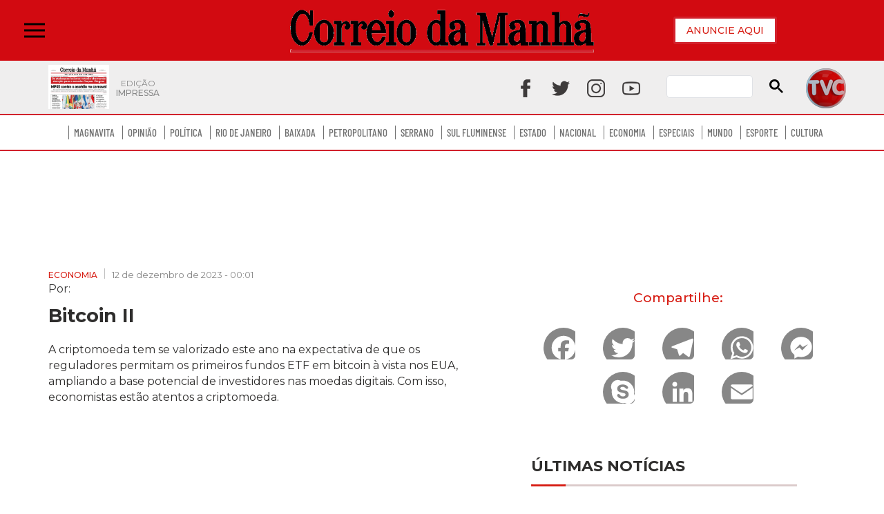

--- FILE ---
content_type: text/html; charset=utf-8
request_url: https://www.correiodamanha.com.br/economia/2023/12/106352-bitcoin-ii.html
body_size: 17024
content:
<!DOCTYPE html>
<html class="no-js" lang="pt-BR">
<head>
	<!-- META TAGS -->
<meta charset="utf-8">
<meta http-equiv="X-UA-Compatible" content="IE=edge">
<meta name="viewport" content="width=device-width,initial-scale=1, initial-scale=1.0, user-scalable=no">
<meta name="HandheldFriendly" content="True">
<meta name="google-site-verification" content="" />
<!-- Title -->
<title>Bitcoin II</title>
<!-- AMP -->
<link rel="canonical" href="https://www.correiodamanha.com.br/economia/2023/12/106352-bitcoin-ii.html" />
	<link rel="amphtml" href="https://www.correiodamanha.com.br/economia/2023/12/amp/106352-bitcoin-ii.html" />
<!-- AUTO REFRESH -->
<!-- ROBOTS -->
	<meta name="robots" content="all" />
<!-- GENERAL -->
<meta property="title" content="Bitcoin II">
<meta name="description" content="">
<meta name="author" content="Jornal Correio da Manhã">
<meta name="referrer" content="always">
<meta name="language" content="pt-br">
<!-- ARTICLE -->
<meta property="article:published_time" content="2025-05-07">
<meta property="article:author" content="Jornal Correio da Manhã">
<meta property="article:publisher" content="https://www.facebook.com/">
<meta property="article:published_time" content="2023-12-12 00:01:00">
			<meta property="article:tag" content="">
	<!-- FACEBOOK -->
<meta property="og:site_name" content="Jornal Correio da Manhã">
<meta property="og:title" content="Bitcoin II">
<meta property="og:description" content="">
<meta property="og:url" content="https://www.correiodamanha.com.br/economia/2023/12/106352-bitcoin-ii.html" />
<meta property="og:image" content="/images/logo_600x450.jpg" />
<meta property="og:locale" content="pt_BR">
<meta property="og:type" content="article" />
<meta property="og:image:type" content="image/jpeg">
<meta property="og:image:width" content="800">
<meta property="og:image:height" content="600">
<!-- TWITTER -->
<meta name="twitter:card" content="summary_large_image">
<meta name="twitter:site" content="https://www.correiodamanha.com.br/_conteudo/economia/index.html">
<meta name="twitter:title" content="Bitcoin II">
<meta name="twitter:description" content="">
<meta property="twitter:image:src" content="/images/logo_600x450.jpg">
<meta name="application-name" content="Jornal Correio da Manhã">
<meta name="msapplication-TileImage" content="/imagens/favicon.png">
<meta name="theme-color" content="#d71e15">


	<link rel="icon" href="/imagens/favicon.png" sizes="32x32">
	<link rel="icon" href="/imagens/favicon.png" sizes="192x192">
	<link rel="apple-touch-icon" href="/imagens/favicon.png">

	<link rel="preconnect" href="https://fonts.gstatic.com">
	<link href="https://fonts.googleapis.com/css?family=Open+Sans:300,400,500,700" rel="stylesheet">
	<link href="https://fonts.googleapis.com/css?family=Montserrat:300,400,500,700" rel="stylesheet">
	<link href="https://fonts.googleapis.com/css2?family=Poppins" rel="stylesheet">
	<link href="https://fonts.googleapis.com/css2?family=Roboto:wght@400;500&display=swap" rel="stylesheet">
	<link rel="profile" href="https://gmpg.org/xfn/11">
	<link rel="pingback" href="/xmlrpc.php">
	<link rel="manifest" href="/superpwa-manifest.json">
	<link rel="prefetch" href="/superpwa-manifest.json">

	<link rel='dns-prefetch' href='//static.addtoany.com'>
	<link rel='dns-prefetch' href='//s.w.org'>
	<link rel="alternate" type="application/rss+xml" title="Feed para Correio da Manhã &raquo;" href="/feed">
	<link rel="alternate" type="application/rss+xml" title="Feed de comentários para Correio da Manhã &raquo;" href="/comments/feed">
	<link rel='stylesheet' id='odin-style-css' href='/css/style-child.css?v=26' type='text/css' media='all'>
	<link rel='stylesheet' id='sbi_styles-css' href='/plugins/instagram-feed/css/sbi-styles.min.css?v=26' type='text/css' media='all'>
	<link rel='stylesheet' id='wp-block-library-css' href='/css/style.min.css?v=26' type='text/css' media='all'>
	<link rel='stylesheet' id='contact-form-7-css' href='/plugins/contact-form-7/includes/css/styles.css?v=26' type='text/css' media='all'>
	<link rel='stylesheet' id='rpt_front_style-css' href='/plugins/related-posts-thumbnails/assets/css/front.css?v=26' type='text/css' media='all'>
	<link rel='stylesheet' id='wp-lightbox-2.min.css-css' href='/plugins/wp-lightbox-2/styles/lightbox.min.css?v=26' type='text/css' media='all'>
	<link rel='stylesheet' id='parent-style-css' href='/css/style-odin.css?v=26' type='text/css' media='all'>
	<link rel='stylesheet' id='custom-css' href='/css/custom.css?v=26' type='text/css' media='all'>
	<link rel='stylesheet' id='recent-posts-widget-with-thumbnails-public-style-css' href='/plugins/recent-posts-widget-with-thumbnails/public.css?v=26' type='text/css' media='all'>
	<link rel='stylesheet' id='addtoany-css' href='/plugins/add-to-any/addtoany.min.css?v=26' type='text/css' media='all'>
	<script type='text/javascript' src='/js/jquery/jquery.min.js' id='jquery-core-js'></script>
	<script type='text/javascript' src='/js/jquery/jquery-migrate.min.js' id='jquery-migrate-js'></script>
	<script type='text/javascript' id='addtoany-core-js-before'>
		window.a2a_config = window.a2a_config || {};
		a2a_config.callbacks = [];
		a2a_config.overlays = [];
		a2a_config.templates = {};
		a2a_localize = {
			Share: "Compartilhar",
			Save: "Salvar",
			Subscribe: "Inscrever",
			Email: "Email",
			Bookmark: "Favoritos",
			ShowAll: "Mostrar tudo",
			ShowLess: "Mostrar menos",
			FindServices: "Procurar serviço(s)",
			FindAnyServiceToAddTo: "Encontrar rapidamente qualquer serviço para",
			PoweredBy: "Serviço fornecido por",
			ShareViaEmail: "Share via email",
			SubscribeViaEmail: "Subscribe via email",
			BookmarkInYourBrowser: "Adicionar aos favoritos",
			BookmarkInstructions: "Press Ctrl+D or \u2318+D to bookmark this page",
			AddToYourFavorites: "Adicionar a favoritos",
			SendFromWebOrProgram: "Send from any email address or email program",
			EmailProgram: "Email program",
			More: "More&#8230;",
			ThanksForSharing: "Thanks for sharing!",
			ThanksForFollowing: "Thanks for following!"
		};
	</script>
	<script type='text/javascript' async src='https://static.addtoany.com/menu/page.js' id='addtoany-core-js'></script>
	<script type='text/javascript' async src='/plugins/add-to-any/addtoany.min.js' id='addtoany-jquery-js'></script>
	<link rel="https://api.w.org/" href="/wp-json/">
	<style id='global-styles-inline-css' type='text/css'>
		html {
			scroll-behavior: smooth;
		}

		body {
			--wp--preset--color--black: #000000;
			--wp--preset--color--cyan-bluish-gray: #abb8c3;
			--wp--preset--color--white: #ffffff;
			--wp--preset--color--pale-pink: #f78da7;
			--wp--preset--color--vivid-red: #cf2e2e;
			--wp--preset--color--luminous-vivid-orange: #ff6900;
			--wp--preset--color--luminous-vivid-amber: #fcb900;
			--wp--preset--color--light-green-cyan: #7bdcb5;
			--wp--preset--color--vivid-green-cyan: #00d084;
			--wp--preset--color--pale-cyan-blue: #8ed1fc;
			--wp--preset--color--vivid-cyan-blue: #0693e3;
			--wp--preset--color--vivid-purple: #9b51e0;
			--wp--preset--gradient--vivid-cyan-blue-to-vivid-purple: linear-gradient(135deg, rgba(6, 147, 227, 1) 0%, rgb(155, 81, 224) 100%);
			--wp--preset--gradient--light-green-cyan-to-vivid-green-cyan: linear-gradient(135deg, rgb(122, 220, 180) 0%, rgb(0, 208, 130) 100%);
			--wp--preset--gradient--luminous-vivid-amber-to-luminous-vivid-orange: linear-gradient(135deg, rgba(252, 185, 0, 1) 0%, rgba(255, 105, 0, 1) 100%);
			--wp--preset--gradient--luminous-vivid-orange-to-vivid-red: linear-gradient(135deg, rgba(255, 105, 0, 1) 0%, rgb(207, 46, 46) 100%);
			--wp--preset--gradient--very-light-gray-to-cyan-bluish-gray: linear-gradient(135deg, rgb(238, 238, 238) 0%, rgb(169, 184, 195) 100%);
			--wp--preset--gradient--cool-to-warm-spectrum: linear-gradient(135deg, rgb(74, 234, 220) 0%, rgb(151, 120, 209) 20%, rgb(207, 42, 186) 40%, rgb(238, 44, 130) 60%, rgb(251, 105, 98) 80%, rgb(254, 248, 76) 100%);
			--wp--preset--gradient--blush-light-purple: linear-gradient(135deg, rgb(255, 206, 236) 0%, rgb(152, 150, 240) 100%);
			--wp--preset--gradient--blush-bordeaux: linear-gradient(135deg, rgb(254, 205, 165) 0%, rgb(254, 45, 45) 50%, rgb(107, 0, 62) 100%);
			--wp--preset--gradient--luminous-dusk: linear-gradient(135deg, rgb(255, 203, 112) 0%, rgb(199, 81, 192) 50%, rgb(65, 88, 208) 100%);
			--wp--preset--gradient--pale-ocean: linear-gradient(135deg, rgb(255, 245, 203) 0%, rgb(182, 227, 212) 50%, rgb(51, 167, 181) 100%);
			--wp--preset--gradient--electric-grass: linear-gradient(135deg, rgb(202, 248, 128) 0%, rgb(113, 206, 126) 100%);
			--wp--preset--gradient--midnight: linear-gradient(135deg, rgb(2, 3, 129) 0%, rgb(40, 116, 252) 100%);
			--wp--preset--duotone--dark-grayscale: url('#wp-duotone-dark-grayscale');
			--wp--preset--duotone--grayscale: url('#wp-duotone-grayscale');
			--wp--preset--duotone--purple-yellow: url('#wp-duotone-purple-yellow');
			--wp--preset--duotone--blue-red: url('#wp-duotone-blue-red');
			--wp--preset--duotone--midnight: url('#wp-duotone-midnight');
			--wp--preset--duotone--magenta-yellow: url('#wp-duotone-magenta-yellow');
			--wp--preset--duotone--purple-green: url('#wp-duotone-purple-green');
			--wp--preset--duotone--blue-orange: url('#wp-duotone-blue-orange');
			--wp--preset--font-size--small: 13px;
			--wp--preset--font-size--medium: 20px;
			--wp--preset--font-size--large: 36px;
			--wp--preset--font-size--x-large: 42px;
		}

		.has-black-color {
			color: var(--wp--preset--color--black) !important;
		}

		.has-cyan-bluish-gray-color {
			color: var(--wp--preset--color--cyan-bluish-gray) !important;
		}

		.has-white-color {
			color: var(--wp--preset--color--white) !important;
		}

		.has-pale-pink-color {
			color: var(--wp--preset--color--pale-pink) !important;
		}

		.has-vivid-red-color {
			color: var(--wp--preset--color--vivid-red) !important;
		}

		.has-luminous-vivid-orange-color {
			color: var(--wp--preset--color--luminous-vivid-orange) !important;
		}

		.has-luminous-vivid-amber-color {
			color: var(--wp--preset--color--luminous-vivid-amber) !important;
		}

		.has-light-green-cyan-color {
			color: var(--wp--preset--color--light-green-cyan) !important;
		}

		.has-vivid-green-cyan-color {
			color: var(--wp--preset--color--vivid-green-cyan) !important;
		}

		.has-pale-cyan-blue-color {
			color: var(--wp--preset--color--pale-cyan-blue) !important;
		}

		.has-vivid-cyan-blue-color {
			color: var(--wp--preset--color--vivid-cyan-blue) !important;
		}

		.has-vivid-purple-color {
			color: var(--wp--preset--color--vivid-purple) !important;
		}

		.has-black-background-color {
			background-color: var(--wp--preset--color--black) !important;
		}

		.has-cyan-bluish-gray-background-color {
			background-color: var(--wp--preset--color--cyan-bluish-gray) !important;
		}

		.has-white-background-color {
			background-color: var(--wp--preset--color--white) !important;
		}

		.has-pale-pink-background-color {
			background-color: var(--wp--preset--color--pale-pink) !important;
		}

		.has-vivid-red-background-color {
			background-color: var(--wp--preset--color--vivid-red) !important;
		}

		.has-luminous-vivid-orange-background-color {
			background-color: var(--wp--preset--color--luminous-vivid-orange) !important;
		}

		.has-luminous-vivid-amber-background-color {
			background-color: var(--wp--preset--color--luminous-vivid-amber) !important;
		}

		.has-light-green-cyan-background-color {
			background-color: var(--wp--preset--color--light-green-cyan) !important;
		}

		.has-vivid-green-cyan-background-color {
			background-color: var(--wp--preset--color--vivid-green-cyan) !important;
		}

		.has-pale-cyan-blue-background-color {
			background-color: var(--wp--preset--color--pale-cyan-blue) !important;
		}

		.has-vivid-cyan-blue-background-color {
			background-color: var(--wp--preset--color--vivid-cyan-blue) !important;
		}

		.has-vivid-purple-background-color {
			background-color: var(--wp--preset--color--vivid-purple) !important;
		}

		.has-black-border-color {
			border-color: var(--wp--preset--color--black) !important;
		}

		.has-cyan-bluish-gray-border-color {
			border-color: var(--wp--preset--color--cyan-bluish-gray) !important;
		}

		.has-white-border-color {
			border-color: var(--wp--preset--color--white) !important;
		}

		.has-pale-pink-border-color {
			border-color: var(--wp--preset--color--pale-pink) !important;
		}

		.has-vivid-red-border-color {
			border-color: var(--wp--preset--color--vivid-red) !important;
		}

		.has-luminous-vivid-orange-border-color {
			border-color: var(--wp--preset--color--luminous-vivid-orange) !important;
		}

		.has-luminous-vivid-amber-border-color {
			border-color: var(--wp--preset--color--luminous-vivid-amber) !important;
		}

		.has-light-green-cyan-border-color {
			border-color: var(--wp--preset--color--light-green-cyan) !important;
		}

		.has-vivid-green-cyan-border-color {
			border-color: var(--wp--preset--color--vivid-green-cyan) !important;
		}

		.has-pale-cyan-blue-border-color {
			border-color: var(--wp--preset--color--pale-cyan-blue) !important;
		}

		.has-vivid-cyan-blue-border-color {
			border-color: var(--wp--preset--color--vivid-cyan-blue) !important;
		}

		.has-vivid-purple-border-color {
			border-color: var(--wp--preset--color--vivid-purple) !important;
		}

		.has-vivid-cyan-blue-to-vivid-purple-gradient-background {
			background: var(--wp--preset--gradient--vivid-cyan-blue-to-vivid-purple) !important;
		}

		.has-light-green-cyan-to-vivid-green-cyan-gradient-background {
			background: var(--wp--preset--gradient--light-green-cyan-to-vivid-green-cyan) !important;
		}

		.has-luminous-vivid-amber-to-luminous-vivid-orange-gradient-background {
			background: var(--wp--preset--gradient--luminous-vivid-amber-to-luminous-vivid-orange) !important;
		}

		.has-luminous-vivid-orange-to-vivid-red-gradient-background {
			background: var(--wp--preset--gradient--luminous-vivid-orange-to-vivid-red) !important;
		}

		.has-very-light-gray-to-cyan-bluish-gray-gradient-background {
			background: var(--wp--preset--gradient--very-light-gray-to-cyan-bluish-gray) !important;
		}

		.has-cool-to-warm-spectrum-gradient-background {
			background: var(--wp--preset--gradient--cool-to-warm-spectrum) !important;
		}

		.has-blush-light-purple-gradient-background {
			background: var(--wp--preset--gradient--blush-light-purple) !important;
		}

		.has-blush-bordeaux-gradient-background {
			background: var(--wp--preset--gradient--blush-bordeaux) !important;
		}

		.has-luminous-dusk-gradient-background {
			background: var(--wp--preset--gradient--luminous-dusk) !important;
		}

		.has-pale-ocean-gradient-background {
			background: var(--wp--preset--gradient--pale-ocean) !important;
		}

		.has-electric-grass-gradient-background {
			background: var(--wp--preset--gradient--electric-grass) !important;
		}

		.has-midnight-gradient-background {
			background: var(--wp--preset--gradient--midnight) !important;
		}

		.has-small-font-size {
			font-size: var(--wp--preset--font-size--small) !important;
		}

		.has-medium-font-size {
			font-size: var(--wp--preset--font-size--medium) !important;
		}

		.has-large-font-size {
			font-size: var(--wp--preset--font-size--large) !important;
		}

		.has-x-large-font-size {
			font-size: var(--wp--preset--font-size--x-large) !important;
		}
	</style>
	<style>
		#category-posts-12-internal ul {
			padding: 0;
		}

		#category-posts-12-internal .cat-post-item img {
			max-width: initial;
			max-height: initial;
			margin: initial;
		}

		#category-posts-12-internal .cat-post-author {
			margin-bottom: 0;
		}

		#category-posts-12-internal .cat-post-thumbnail {
			margin: 5px 10px 5px 0;
		}

		#category-posts-12-internal .cat-post-item:before {
			content: "";
			clear: both;
		}

		#category-posts-12-internal .cat-post-excerpt-more {
			display: inline-block;
		}

		#category-posts-12-internal .cat-post-item {
			list-style: none;
			margin: 3px 0 10px;
			padding: 3px 0;
		}

		#category-posts-12-internal .cat-post-current .cat-post-title {
			font-weight: bold;
			text-transform: uppercase;
		}

		#category-posts-12-internal [class*=cat-post-tax] {
			font-size: 0.85em;
		}

		#category-posts-12-internal [class*=cat-post-tax] * {
			display: inline-block;
		}

		#category-posts-12-internal .cat-post-item a:after {
			content: "";
			display: table;
			clear: both;
		}

		#category-posts-12-internal .cat-post-item .cat-post-title {
			overflow: hidden;
			text-overflow: ellipsis;
			white-space: initial;
			display: -webkit-box;
			-webkit-line-clamp: 3;
			-webkit-box-orient: vertical;
			padding-bottom: 0 !important;
		}

		#category-posts-12-internal .cat-post-item a:after {
			content: "";
			clear: both;
		}

		#category-posts-12-internal .cat-post-thumbnail {
			display: block;
			float: left;
			margin: 5px 10px 5px 0;
		}

		#category-posts-12-internal .cat-post-crop {
			overflow: hidden;
			display: block;
		}

		#category-posts-12-internal p {
			margin: 5px 0 0 0
		}

		#category-posts-12-internal li>div {
			margin: 5px 0 0 0;
			clear: both;
		}

		#category-posts-12-internal .dashicons {
			vertical-align: middle;
		}

		#category-posts-12-internal .cat-post-thumbnail .cat-post-crop img {
			height: 350px;
		}

		#category-posts-12-internal .cat-post-thumbnail .cat-post-crop img {
			object-fit: cover;
			max-width: 100%;
			display: block;
		}

		#category-posts-12-internal .cat-post-thumbnail .cat-post-crop-not-supported img {
			width: 100%;
		}

		#category-posts-12-internal .cat-post-thumbnail {
			max-width: 100%;
		}

		#category-posts-12-internal .cat-post-item img {
			margin: initial;
		}

		#category-posts-2-internal ul {
			padding: 0;
		}

		#category-posts-2-internal .cat-post-item img {
			max-width: initial;
			max-height: initial;
			margin: initial;
		}

		#category-posts-2-internal .cat-post-author {
			margin-bottom: 0;
		}

		#category-posts-2-internal .cat-post-thumbnail {
			margin: 5px 10px 5px 0;
		}

		#category-posts-2-internal .cat-post-item:before {
			content: "";
			clear: both;
		}

		#category-posts-2-internal .cat-post-excerpt-more {
			display: inline-block;
		}

		#category-posts-2-internal .cat-post-item {
			list-style: none;
			margin: 3px 0 10px;
			padding: 3px 0;
		}

		#category-posts-2-internal .cat-post-current .cat-post-title {
			font-weight: bold;
			text-transform: uppercase;
		}

		#category-posts-2-internal [class*=cat-post-tax] {
			font-size: 0.85em;
		}

		#category-posts-2-internal [class*=cat-post-tax] * {
			display: inline-block;
		}

		#category-posts-2-internal .cat-post-item:after {
			content: "";
			display: table;
			clear: both;
		}

		#category-posts-2-internal .cat-post-item .cat-post-title {
			overflow: hidden;
			text-overflow: ellipsis;
			white-space: initial;
			display: -webkit-box;
			-webkit-line-clamp: 1;
			-webkit-box-orient: vertical;
			padding-bottom: 0 !important;
		}

		#category-posts-2-internal .cpwp-wrap-text p {
			display: inline;
		}

		#category-posts-2-internal .cat-post-item .cpwp-wrap-text {
			overflow: hidden;
			text-overflow: ellipsis;
			white-space: initial;
			display: -webkit-box;
			-webkit-line-clamp: 4;
			-webkit-box-orient: vertical;
			padding-bottom: 0 !important;
		}

		#category-posts-2-internal p.cpwp-excerpt-text {
			min-width: 120px;
		}

		#category-posts-2-internal .cat-post-item:after {
			content: "";
			display: table;
			clear: both;
		}

		#category-posts-2-internal .cat-post-thumbnail {
			display: block;
			float: left;
			margin: 5px 10px 5px 0;
		}

		#category-posts-2-internal .cat-post-crop {
			overflow: hidden;
			display: block;
		}

		#category-posts-2-internal p {
			margin: 5px 0 0 0
		}

		#category-posts-2-internal li>div {
			margin: 5px 0 0 0;
			clear: both;
		}

		#category-posts-2-internal .dashicons {
			vertical-align: middle;
		}

		#category-posts-2-internal .cat-post-white span {
			background-color: white;
		}

		#category-posts-2-internal .cat-post-white img {
			padding-bottom: 0 !important;
			-webkit-transition: all 0.3s ease;
			-moz-transition: all 0.3s ease;
			-ms-transition: all 0.3s ease;
			-o-transition: all 0.3s ease;
			transition: all 0.3s ease;
		}

		#category-posts-2-internal .cat-post-white:hover img {
			opacity: 0.8;
		}

		#category-posts-3-internal ul {
			padding: 0;
		}

		#category-posts-3-internal .cat-post-item img {
			max-width: initial;
			max-height: initial;
			margin: initial;
		}

		#category-posts-3-internal .cat-post-author {
			margin-bottom: 0;
		}

		#category-posts-3-internal .cat-post-thumbnail {
			margin: 5px 10px 5px 0;
		}

		#category-posts-3-internal .cat-post-item:before {
			content: "";
			clear: both;
		}

		#category-posts-3-internal .cat-post-excerpt-more {
			display: inline-block;
		}

		#category-posts-3-internal .cat-post-item {
			list-style: none;
			margin: 3px 0 10px;
			padding: 3px 0;
		}

		#category-posts-3-internal .cat-post-current .cat-post-title {
			font-weight: bold;
			text-transform: uppercase;
		}

		#category-posts-3-internal [class*=cat-post-tax] {
			font-size: 0.85em;
		}

		#category-posts-3-internal [class*=cat-post-tax] * {
			display: inline-block;
		}

		#category-posts-3-internal .cat-post-item:after {
			content: "";
			display: table;
			clear: both;
		}

		#category-posts-3-internal .cat-post-item .cat-post-title {
			overflow: hidden;
			text-overflow: ellipsis;
			white-space: initial;
			display: -webkit-box;
			-webkit-line-clamp: 1;
			-webkit-box-orient: vertical;
			padding-bottom: 0 !important;
		}

		#category-posts-3-internal .cpwp-wrap-text p {
			display: inline;
		}

		#category-posts-3-internal .cat-post-item .cpwp-wrap-text {
			overflow: hidden;
			text-overflow: ellipsis;
			white-space: initial;
			display: -webkit-box;
			-webkit-line-clamp: 4;
			-webkit-box-orient: vertical;
			padding-bottom: 0 !important;
		}

		#category-posts-3-internal p.cpwp-excerpt-text {
			min-width: 120px;
		}

		#category-posts-3-internal .cat-post-item:after {
			content: "";
			display: table;
			clear: both;
		}

		#category-posts-3-internal .cat-post-thumbnail {
			display: block;
			float: left;
			margin: 5px 10px 5px 0;
		}

		#category-posts-3-internal .cat-post-crop {
			overflow: hidden;
			display: block;
		}

		#category-posts-3-internal p {
			margin: 5px 0 0 0
		}

		#category-posts-3-internal li>div {
			margin: 5px 0 0 0;
			clear: both;
		}

		#category-posts-3-internal .dashicons {
			vertical-align: middle;
		}

		#category-posts-4-internal ul {
			padding: 0;
		}

		#category-posts-4-internal .cat-post-item img {
			max-width: initial;
			max-height: initial;
			margin: initial;
		}

		#category-posts-4-internal .cat-post-author {
			margin-bottom: 0;
		}

		#category-posts-4-internal .cat-post-thumbnail {
			margin: 5px 10px 5px 0;
		}

		#category-posts-4-internal .cat-post-item:before {
			content: "";
			clear: both;
		}

		#category-posts-4-internal .cat-post-excerpt-more {
			display: inline-block;
		}

		#category-posts-4-internal .cat-post-item {
			list-style: none;
			margin: 3px 0 10px;
			padding: 3px 0;
		}

		#category-posts-4-internal .cat-post-current .cat-post-title {
			font-weight: bold;
			text-transform: uppercase;
		}

		#category-posts-4-internal [class*=cat-post-tax] {
			font-size: 0.85em;
		}

		#category-posts-4-internal [class*=cat-post-tax] * {
			display: inline-block;
		}

		#category-posts-4-internal .cat-post-item:after {
			content: "";
			display: table;
			clear: both;
		}

		#category-posts-4-internal .cat-post-item .cat-post-title {
			overflow: hidden;
			text-overflow: ellipsis;
			white-space: initial;
			display: -webkit-box;
			-webkit-line-clamp: 1;
			-webkit-box-orient: vertical;
			padding-bottom: 0 !important;
		}

		#category-posts-4-internal .cpwp-wrap-text p {
			display: inline;
		}

		#category-posts-4-internal .cat-post-item .cpwp-wrap-text {
			overflow: hidden;
			text-overflow: ellipsis;
			white-space: initial;
			display: -webkit-box;
			-webkit-line-clamp: 4;
			-webkit-box-orient: vertical;
			padding-bottom: 0 !important;
		}

		#category-posts-4-internal p.cpwp-excerpt-text {
			min-width: 120px;
		}

		#category-posts-4-internal .cat-post-item:after {
			content: "";
			display: table;
			clear: both;
		}

		#category-posts-4-internal .cat-post-thumbnail {
			display: block;
			float: left;
			margin: 5px 10px 5px 0;
		}

		#category-posts-4-internal .cat-post-crop {
			overflow: hidden;
			display: block;
		}

		#category-posts-4-internal p {
			margin: 5px 0 0 0
		}

		#category-posts-4-internal li>div {
			margin: 5px 0 0 0;
			clear: both;
		}

		#category-posts-4-internal .dashicons {
			vertical-align: middle;
		}

		#category-posts-4-internal .cat-post-thumbnail .cat-post-crop img {
			height: 378px;
		}

		#category-posts-4-internal .cat-post-thumbnail .cat-post-crop img {
			object-fit: cover;
			max-width: 100%;
			display: block;
		}

		#category-posts-4-internal .cat-post-thumbnail .cat-post-crop-not-supported img {
			width: 100%;
		}

		#category-posts-4-internal .cat-post-thumbnail {
			max-width: 100%;
		}

		#category-posts-4-internal .cat-post-item img {
			margin: initial;
		}

		#category-posts-5-internal ul {
			padding: 0;
		}

		#category-posts-5-internal .cat-post-item img {
			max-width: initial;
			max-height: initial;
			margin: initial;
		}

		#category-posts-5-internal .cat-post-author {
			margin-bottom: 0;
		}

		#category-posts-5-internal .cat-post-thumbnail {
			margin: 5px 10px 5px 0;
		}

		#category-posts-5-internal .cat-post-item:before {
			content: "";
			clear: both;
		}

		#category-posts-5-internal .cat-post-excerpt-more {
			display: inline-block;
		}

		#category-posts-5-internal .cat-post-item {
			list-style: none;
			margin: 3px 0 10px;
			padding: 3px 0;
		}

		#category-posts-5-internal .cat-post-current .cat-post-title {
			font-weight: bold;
			text-transform: uppercase;
		}

		#category-posts-5-internal [class*=cat-post-tax] {
			font-size: 0.85em;
		}

		#category-posts-5-internal [class*=cat-post-tax] * {
			display: inline-block;
		}

		#category-posts-5-internal .cat-post-item:after {
			content: "";
			display: table;
			clear: both;
		}

		#category-posts-5-internal .cat-post-item .cat-post-title {
			overflow: hidden;
			text-overflow: ellipsis;
			white-space: initial;
			display: -webkit-box;
			-webkit-line-clamp: 1;
			-webkit-box-orient: vertical;
			padding-bottom: 0 !important;
		}

		#category-posts-5-internal .cpwp-wrap-text p {
			display: inline;
		}

		#category-posts-5-internal .cat-post-item .cpwp-wrap-text {
			overflow: hidden;
			text-overflow: ellipsis;
			white-space: initial;
			display: -webkit-box;
			-webkit-line-clamp: 4;
			-webkit-box-orient: vertical;
			padding-bottom: 0 !important;
		}

		#category-posts-5-internal p.cpwp-excerpt-text {
			min-width: 120px;
		}

		#category-posts-5-internal .cat-post-item:after {
			content: "";
			display: table;
			clear: both;
		}

		#category-posts-5-internal .cat-post-thumbnail {
			display: block;
			float: left;
			margin: 5px 10px 5px 0;
		}

		#category-posts-5-internal .cat-post-crop {
			overflow: hidden;
			display: block;
		}

		#category-posts-5-internal p {
			margin: 5px 0 0 0
		}

		#category-posts-5-internal li>div {
			margin: 5px 0 0 0;
			clear: both;
		}

		#category-posts-5-internal .dashicons {
			vertical-align: middle;
		}

		#category-posts-5-internal .cat-post-thumbnail .cat-post-crop img {
			height: 378px;
		}

		#category-posts-5-internal .cat-post-thumbnail .cat-post-crop img {
			/* object-fit: cover; */
			max-width: 100%;
			display: block;
		}

		#category-posts-5-internal .cat-post-thumbnail .cat-post-crop-not-supported img {
			width: 100%;
		}

		#category-posts-5-internal .cat-post-thumbnail {
			max-width: 100%;
		}

		#category-posts-5-internal .cat-post-item img {
			margin: initial;
		}

		#category-posts-13-internal ul {
			padding: 0;
		}

		#category-posts-13-internal .cat-post-item img {
			max-width: initial;
			max-height: initial;
			margin: initial;
		}

		#category-posts-13-internal .cat-post-author {
			margin-bottom: 0;
		}

		#category-posts-13-internal .cat-post-thumbnail {
			margin: 5px 10px 5px 0;
		}

		#category-posts-13-internal .cat-post-item:before {
			content: "";
			clear: both;
		}

		#category-posts-13-internal .cat-post-excerpt-more {
			display: inline-block;
		}

		#category-posts-13-internal .cat-post-item {
			list-style: none;
			margin: 3px 0 10px;
			padding: 3px 0;
		}

		#category-posts-13-internal .cat-post-current .cat-post-title {
			font-weight: bold;
			text-transform: uppercase;
		}

		#category-posts-13-internal [class*=cat-post-tax] {
			font-size: 0.85em;
		}

		#category-posts-13-internal [class*=cat-post-tax] * {
			display: inline-block;
		}

		#category-posts-13-internal .cat-post-item a:after {
			content: "";
			display: table;
			clear: both;
		}

		#category-posts-13-internal .cat-post-item .cat-post-title {
			overflow: hidden;
			text-overflow: ellipsis;
			white-space: initial;
			display: -webkit-box;
			-webkit-line-clamp: 4;
			-webkit-box-orient: vertical;
			padding-bottom: 0 !important;
		}

		#category-posts-13-internal .cat-post-item a:after {
			content: "";
			clear: both;
		}

		#category-posts-13-internal .cat-post-thumbnail {
			display: block;
			float: left;
			margin: 5px 10px 5px 0;
		}

		#category-posts-13-internal .cat-post-crop {
			overflow: hidden;
			display: block;
		}

		#category-posts-13-internal p {
			margin: 5px 0 0 0
		}

		#category-posts-13-internal li>div {
			margin: 5px 0 0 0;
			clear: both;
		}

		#category-posts-13-internal .dashicons {
			vertical-align: middle;
		}

		#category-posts-13-internal .cat-post-thumbnail .cat-post-crop img {
			object-fit: cover;
			max-width: 100%;
			display: block;
		}

		#category-posts-13-internal .cat-post-thumbnail .cat-post-crop-not-supported img {
			width: 100%;
		}

		#category-posts-13-internal .cat-post-thumbnail {
			max-width: 100%;
		}

		#category-posts-13-internal .cat-post-item img {
			margin: initial;
		}

		#category-posts-14-internal ul {
			padding: 0;
		}

		#category-posts-14-internal .cat-post-item img {
			max-width: initial;
			max-height: initial;
			margin: initial;
		}

		#category-posts-14-internal .cat-post-author {
			margin-bottom: 0;
		}

		#category-posts-14-internal .cat-post-thumbnail {
			margin: 5px 10px 5px 0;
		}

		#category-posts-14-internal .cat-post-item:before {
			content: "";
			clear: both;
		}

		#category-posts-14-internal .cat-post-excerpt-more {
			display: inline-block;
		}

		#category-posts-14-internal .cat-post-item {
			list-style: none;
			margin: 3px 0 10px;
			padding: 3px 0;
		}

		#category-posts-14-internal .cat-post-current .cat-post-title {
			font-weight: bold;
			text-transform: uppercase;
		}

		#category-posts-14-internal [class*=cat-post-tax] {
			font-size: 0.85em;
		}

		#category-posts-14-internal [class*=cat-post-tax] * {
			display: inline-block;
		}

		#category-posts-14-internal .cat-post-item a:after {
			content: "";
			display: table;
			clear: both;
		}

		#category-posts-14-internal .cat-post-item .cat-post-title {
			overflow: hidden;
			text-overflow: ellipsis;
			white-space: initial;
			display: -webkit-box;
			-webkit-line-clamp: 4;
			-webkit-box-orient: vertical;
			padding-bottom: 0 !important;
		}

		#category-posts-14-internal .cat-post-item a:after {
			content: "";
			clear: both;
		}

		#category-posts-14-internal .cat-post-thumbnail {
			display: block;
			float: left;
			margin: 5px 10px 5px 0;
		}

		#category-posts-14-internal .cat-post-crop {
			overflow: hidden;
			display: block;
		}

		#category-posts-14-internal p {
			margin: 5px 0 0 0
		}

		#category-posts-14-internal li>div {
			margin: 5px 0 0 0;
			clear: both;
		}

		#category-posts-14-internal .dashicons {
			vertical-align: middle;
		}

		#category-posts-14-internal .cat-post-thumbnail .cat-post-crop img {
			object-fit: cover;
			max-width: 100%;
			display: block;
		}

		#category-posts-14-internal .cat-post-thumbnail .cat-post-crop-not-supported img {
			width: 100%;
		}

		#category-posts-14-internal .cat-post-thumbnail {
			max-width: 100%;
		}

		#category-posts-14-internal .cat-post-item img {
			margin: initial;
		}

		#category-posts-15-internal ul {
			padding: 0;
		}

		#category-posts-15-internal .cat-post-item img {
			max-width: initial;
			max-height: initial;
			margin: initial;
		}

		#category-posts-15-internal .cat-post-author {
			margin-bottom: 0;
		}

		#category-posts-15-internal .cat-post-thumbnail {
			margin: 5px 10px 5px 0;
		}

		#category-posts-15-internal .cat-post-item:before {
			content: "";
			clear: both;
		}

		#category-posts-15-internal .cat-post-excerpt-more {
			display: inline-block;
		}

		#category-posts-15-internal .cat-post-item {
			list-style: none;
			margin: 3px 0 10px;
			padding: 3px 0;
		}

		#category-posts-15-internal .cat-post-current .cat-post-title {
			font-weight: bold;
			text-transform: uppercase;
		}

		#category-posts-15-internal [class*=cat-post-tax] {
			font-size: 0.85em;
		}

		#category-posts-15-internal [class*=cat-post-tax] * {
			display: inline-block;
		}

		#category-posts-15-internal .cat-post-item a:after {
			content: "";
			display: table;
			clear: both;
		}

		#category-posts-15-internal .cat-post-item .cat-post-title {
			overflow: hidden;
			text-overflow: ellipsis;
			white-space: initial;
			display: -webkit-box;
			-webkit-line-clamp: 4;
			-webkit-box-orient: vertical;
			padding-bottom: 0 !important;
		}

		#category-posts-15-internal .cat-post-item a:after {
			content: "";
			clear: both;
		}

		#category-posts-15-internal .cat-post-thumbnail {
			display: block;
			float: left;
			margin: 5px 10px 5px 0;
		}

		#category-posts-15-internal .cat-post-crop {
			overflow: hidden;
			display: block;
		}

		#category-posts-15-internal p {
			margin: 5px 0 0 0
		}

		#category-posts-15-internal li>div {
			margin: 5px 0 0 0;
			clear: both;
		}

		#category-posts-15-internal .dashicons {
			vertical-align: middle;
		}

		#category-posts-15-internal .cat-post-thumbnail .cat-post-crop img {
			object-fit: cover;
			max-width: 100%;
			display: block;
		}

		#category-posts-15-internal .cat-post-thumbnail .cat-post-crop-not-supported img {
			width: 100%;
		}

		#category-posts-15-internal .cat-post-thumbnail {
			max-width: 100%;
		}

		#category-posts-15-internal .cat-post-item img {
			margin: initial;
		}

		#category-posts-16-internal ul {
			padding: 0;
		}

		#category-posts-16-internal .cat-post-item img {
			max-width: initial;
			max-height: initial;
			margin: initial;
		}

		#category-posts-16-internal .cat-post-author {
			margin-bottom: 0;
		}

		#category-posts-16-internal .cat-post-thumbnail {
			margin: 5px 10px 5px 0;
		}

		#category-posts-16-internal .cat-post-item:before {
			content: "";
			clear: both;
		}

		#category-posts-16-internal .cat-post-excerpt-more {
			display: inline-block;
		}

		#category-posts-16-internal .cat-post-item {
			list-style: none;
			margin: 3px 0 10px;
			padding: 3px 0;
		}

		#category-posts-16-internal .cat-post-current .cat-post-title {
			font-weight: bold;
			text-transform: uppercase;
		}

		#category-posts-16-internal [class*=cat-post-tax] {
			font-size: 0.85em;
		}

		#category-posts-16-internal [class*=cat-post-tax] * {
			display: inline-block;
		}

		#category-posts-16-internal .cat-post-item a:after {
			content: "";
			display: table;
			clear: both;
		}

		#category-posts-16-internal .cat-post-item .cat-post-title {
			overflow: hidden;
			text-overflow: ellipsis;
			white-space: initial;
			display: -webkit-box;
			-webkit-line-clamp: 4;
			-webkit-box-orient: vertical;
			padding-bottom: 0 !important;
		}

		#category-posts-16-internal .cat-post-item a:after {
			content: "";
			clear: both;
		}

		#category-posts-16-internal .cat-post-thumbnail {
			display: block;
			float: left;
			margin: 5px 10px 5px 0;
		}

		#category-posts-16-internal .cat-post-crop {
			overflow: hidden;
			display: block;
		}

		#category-posts-16-internal p {
			margin: 5px 0 0 0
		}

		#category-posts-16-internal li>div {
			margin: 5px 0 0 0;
			clear: both;
		}

		#category-posts-16-internal .dashicons {
			vertical-align: middle;
		}

		#category-posts-16-internal .cat-post-thumbnail .cat-post-crop img {
			object-fit: cover;
			max-width: 100%;
			display: block;
		}

		#category-posts-16-internal .cat-post-thumbnail .cat-post-crop-not-supported img {
			width: 100%;
		}

		#category-posts-16-internal .cat-post-thumbnail {
			max-width: 100%;
		}

		#category-posts-16-internal .cat-post-item img {
			margin: initial;
		}

		#category-posts-17-internal ul {
			padding: 0;
		}

		#category-posts-17-internal .cat-post-item img {
			max-width: initial;
			max-height: initial;
			margin: initial;
		}

		#category-posts-17-internal .cat-post-author {
			margin-bottom: 0;
		}

		#category-posts-17-internal .cat-post-thumbnail {
			margin: 5px 10px 5px 0;
		}

		#category-posts-17-internal .cat-post-item:before {
			content: "";
			clear: both;
		}

		#category-posts-17-internal .cat-post-excerpt-more {
			display: inline-block;
		}

		#category-posts-17-internal .cat-post-item {
			list-style: none;
			margin: 3px 0 10px;
			padding: 3px 0;
		}

		#category-posts-17-internal .cat-post-current .cat-post-title {
			font-weight: bold;
			text-transform: uppercase;
		}

		#category-posts-17-internal [class*=cat-post-tax] {
			font-size: 0.85em;
		}

		#category-posts-17-internal [class*=cat-post-tax] * {
			display: inline-block;
		}

		#category-posts-17-internal .cat-post-item a:after {
			content: "";
			display: table;
			clear: both;
		}

		#category-posts-17-internal .cat-post-item .cat-post-title {
			overflow: hidden;
			text-overflow: ellipsis;
			white-space: initial;
			display: -webkit-box;
			-webkit-line-clamp: 4;
			-webkit-box-orient: vertical;
			padding-bottom: 0 !important;
		}

		#category-posts-17-internal .cat-post-item a:after {
			content: "";
			clear: both;
		}

		#category-posts-17-internal .cat-post-thumbnail {
			display: block;
			float: left;
			margin: 5px 10px 5px 0;
		}

		#category-posts-17-internal .cat-post-crop {
			overflow: hidden;
			display: block;
		}

		#category-posts-17-internal p {
			margin: 5px 0 0 0
		}

		#category-posts-17-internal li>div {
			margin: 5px 0 0 0;
			clear: both;
		}

		#category-posts-17-internal .dashicons {
			vertical-align: middle;
		}

		#category-posts-17-internal .cat-post-thumbnail .cat-post-crop img {
			object-fit: cover;
			max-width: 100%;
			display: block;
		}

		#category-posts-17-internal .cat-post-thumbnail .cat-post-crop-not-supported img {
			width: 100%;
		}

		#category-posts-17-internal .cat-post-thumbnail {
			max-width: 100%;
		}

		#category-posts-17-internal .cat-post-item img {
			margin: initial;
		}

		#category-posts-18-internal ul {
			padding: 0;
		}

		#category-posts-18-internal .cat-post-item img {
			max-width: initial;
			max-height: initial;
			margin: initial;
		}

		#category-posts-18-internal .cat-post-author {
			margin-bottom: 0;
		}

		#category-posts-18-internal .cat-post-thumbnail {
			margin: 5px 10px 5px 0;
		}

		#category-posts-18-internal .cat-post-item:before {
			content: "";
			clear: both;
		}

		#category-posts-18-internal .cat-post-excerpt-more {
			display: inline-block;
		}

		#category-posts-18-internal .cat-post-item {
			list-style: none;
			margin: 3px 0 10px;
			padding: 3px 0;
		}

		#category-posts-18-internal .cat-post-current .cat-post-title {
			font-weight: bold;
			text-transform: uppercase;
		}

		#category-posts-18-internal [class*=cat-post-tax] {
			font-size: 0.85em;
		}

		#category-posts-18-internal [class*=cat-post-tax] * {
			display: inline-block;
		}

		#category-posts-18-internal .cat-post-item a:after {
			content: "";
			display: table;
			clear: both;
		}

		#category-posts-18-internal .cat-post-item .cat-post-title {
			overflow: hidden;
			text-overflow: ellipsis;
			white-space: initial;
			display: -webkit-box;
			-webkit-line-clamp: 4;
			-webkit-box-orient: vertical;
			padding-bottom: 0 !important;
		}

		#category-posts-18-internal .cat-post-item a:after {
			content: "";
			clear: both;
		}

		#category-posts-18-internal .cat-post-thumbnail {
			display: block;
			float: left;
			margin: 5px 10px 5px 0;
		}

		#category-posts-18-internal .cat-post-crop {
			overflow: hidden;
			display: block;
		}

		#category-posts-18-internal p {
			margin: 5px 0 0 0
		}

		#category-posts-18-internal li>div {
			margin: 5px 0 0 0;
			clear: both;
		}

		#category-posts-18-internal .dashicons {
			vertical-align: middle;
		}

		#category-posts-18-internal .cat-post-thumbnail .cat-post-crop img {
			object-fit: cover;
			max-width: 100%;
			display: block;
		}

		#category-posts-18-internal .cat-post-thumbnail .cat-post-crop-not-supported img {
			width: 100%;
		}

		#category-posts-18-internal .cat-post-thumbnail {
			max-width: 100%;
		}

		#category-posts-18-internal .cat-post-item img {
			margin: initial;
		}

		#category-posts-7-internal ul {
			padding: 0;
		}

		#category-posts-7-internal .cat-post-item img {
			max-width: initial;
			max-height: initial;
			margin: initial;
		}

		#category-posts-7-internal .cat-post-author {
			margin-bottom: 0;
		}

		#category-posts-7-internal .cat-post-thumbnail {
			margin: 5px 10px 5px 0;
		}

		#category-posts-7-internal .cat-post-item:before {
			content: "";
			clear: both;
		}

		#category-posts-7-internal .cat-post-excerpt-more {
			display: inline-block;
		}

		#category-posts-7-internal .cat-post-item {
			list-style: none;
			margin: 3px 0 10px;
			padding: 3px 0;
		}

		#category-posts-7-internal .cat-post-current .cat-post-title {
			font-weight: bold;
			text-transform: uppercase;
		}

		#category-posts-7-internal [class*=cat-post-tax] {
			font-size: 0.85em;
		}

		#category-posts-7-internal [class*=cat-post-tax] * {
			display: inline-block;
		}

		#category-posts-7-internal .cat-post-item a:after {
			content: "";
			display: table;
			clear: both;
		}

		#category-posts-7-internal .cat-post-item .cat-post-title {
			overflow: hidden;
			text-overflow: ellipsis;
			white-space: initial;
			display: -webkit-box;
			-webkit-line-clamp: 4;
			-webkit-box-orient: vertical;
			padding-bottom: 0 !important;
		}

		#category-posts-7-internal .cat-post-item a:after {
			content: "";
			clear: both;
		}

		#category-posts-7-internal .cat-post-thumbnail {
			display: block;
			float: left;
			margin: 5px 10px 5px 0;
		}

		#category-posts-7-internal .cat-post-crop {
			overflow: hidden;
			display: block;
		}

		#category-posts-7-internal p {
			margin: 5px 0 0 0
		}

		#category-posts-7-internal li>div {
			margin: 5px 0 0 0;
			clear: both;
		}

		#category-posts-7-internal .dashicons {
			vertical-align: middle;
		}

		#category-posts-7-internal .cat-post-thumbnail .cat-post-crop img {
			width: 450px;
		}

		#category-posts-7-internal .cat-post-thumbnail .cat-post-crop img {
			object-fit: cover;
			max-width: 100%;
			display: block;
		}

		#category-posts-7-internal .cat-post-thumbnail .cat-post-crop-not-supported img {
			width: 100%;
		}

		#category-posts-7-internal .cat-post-thumbnail {
			max-width: 100%;
		}

		#category-posts-7-internal .cat-post-item img {
			margin: initial;
		}

		#category-posts-8-internal ul {
			padding: 0;
		}

		#category-posts-8-internal .cat-post-item img {
			max-width: initial;
			max-height: initial;
			margin: initial;
		}

		#category-posts-8-internal .cat-post-author {
			margin-bottom: 0;
		}

		#category-posts-8-internal .cat-post-thumbnail {
			margin: 5px 10px 5px 0;
		}

		#category-posts-8-internal .cat-post-item:before {
			content: "";
			clear: both;
		}

		#category-posts-8-internal .cat-post-excerpt-more {
			display: inline-block;
		}

		#category-posts-8-internal .cat-post-item {
			list-style: none;
			margin: 3px 0 10px;
			padding: 3px 0;
		}

		#category-posts-8-internal .cat-post-current .cat-post-title {
			font-weight: bold;
			text-transform: uppercase;
		}

		#category-posts-8-internal [class*=cat-post-tax] {
			font-size: 0.85em;
		}

		#category-posts-8-internal [class*=cat-post-tax] * {
			display: inline-block;
		}

		#category-posts-8-internal .cat-post-item a:after {
			content: "";
			display: table;
			clear: both;
		}

		#category-posts-8-internal .cat-post-item .cat-post-title {
			overflow: hidden;
			text-overflow: ellipsis;
			white-space: initial;
			display: -webkit-box;
			-webkit-line-clamp: 4;
			-webkit-box-orient: vertical;
			padding-bottom: 0 !important;
		}

		#category-posts-8-internal .cat-post-item a:after {
			content: "";
			clear: both;
		}

		#category-posts-8-internal .cat-post-thumbnail {
			display: block;
			float: left;
			margin: 5px 10px 5px 0;
		}

		#category-posts-8-internal .cat-post-crop {
			overflow: hidden;
			display: block;
		}

		#category-posts-8-internal p {
			margin: 5px 0 0 0
		}

		#category-posts-8-internal li>div {
			margin: 5px 0 0 0;
			clear: both;
		}

		#category-posts-8-internal .dashicons {
			vertical-align: middle;
		}

		#category-posts-8-internal .cat-post-thumbnail .cat-post-crop img {
			width: 450px;
		}

		#category-posts-8-internal .cat-post-thumbnail .cat-post-crop img {
			object-fit: cover;
			max-width: 100%;
			display: block;
		}

		#category-posts-8-internal .cat-post-thumbnail .cat-post-crop-not-supported img {
			width: 100%;
		}

		#category-posts-8-internal .cat-post-thumbnail {
			max-width: 100%;
		}

		#category-posts-8-internal .cat-post-item img {
			margin: initial;
		}

		#category-posts-9-internal ul {
			padding: 0;
		}

		#category-posts-9-internal .cat-post-item img {
			max-width: initial;
			max-height: initial;
			margin: initial;
		}

		#category-posts-9-internal .cat-post-author {
			margin-bottom: 0;
		}

		#category-posts-9-internal .cat-post-thumbnail {
			margin: 5px 10px 5px 0;
		}

		#category-posts-9-internal .cat-post-item:before {
			content: "";
			clear: both;
		}

		#category-posts-9-internal .cat-post-excerpt-more {
			display: inline-block;
		}

		#category-posts-9-internal .cat-post-item {
			list-style: none;
			margin: 3px 0 10px;
			padding: 3px 0;
		}

		#category-posts-9-internal .cat-post-current .cat-post-title {
			font-weight: bold;
			text-transform: uppercase;
		}

		#category-posts-9-internal [class*=cat-post-tax] {
			font-size: 0.85em;
		}

		#category-posts-9-internal [class*=cat-post-tax] * {
			display: inline-block;
		}

		#category-posts-9-internal .cat-post-item a:after {
			content: "";
			display: table;
			clear: both;
		}

		#category-posts-9-internal .cat-post-item .cat-post-title {
			overflow: hidden;
			text-overflow: ellipsis;
			white-space: initial;
			display: -webkit-box;
			-webkit-line-clamp: 4;
			-webkit-box-orient: vertical;
			padding-bottom: 0 !important;
		}

		#category-posts-9-internal .cat-post-item a:after {
			content: "";
			clear: both;
		}

		#category-posts-9-internal .cat-post-thumbnail {
			display: block;
			float: left;
			margin: 5px 10px 5px 0;
		}

		#category-posts-9-internal .cat-post-crop {
			overflow: hidden;
			display: block;
		}

		#category-posts-9-internal p {
			margin: 5px 0 0 0
		}

		#category-posts-9-internal li>div {
			margin: 5px 0 0 0;
			clear: both;
		}

		#category-posts-9-internal .dashicons {
			vertical-align: middle;
		}

		#category-posts-9-internal .cat-post-thumbnail .cat-post-crop img {
			width: 450px;
		}

		#category-posts-9-internal .cat-post-thumbnail .cat-post-crop img {
			object-fit: cover;
			max-width: 100%;
			display: block;
		}

		#category-posts-9-internal .cat-post-thumbnail .cat-post-crop-not-supported img {
			width: 100%;
		}

		#category-posts-9-internal .cat-post-thumbnail {
			max-width: 100%;
		}

		#category-posts-9-internal .cat-post-item img {
			margin: initial;
		}

		#category-posts-10-internal ul {
			padding: 0;
		}

		#category-posts-10-internal .cat-post-item img {
			max-width: initial;
			max-height: initial;
			margin: initial;
		}

		#category-posts-10-internal .cat-post-author {
			margin-bottom: 0;
		}

		#category-posts-10-internal .cat-post-thumbnail {
			margin: 5px 10px 5px 0;
		}

		#category-posts-10-internal .cat-post-item:before {
			content: "";
			clear: both;
		}

		#category-posts-10-internal .cat-post-excerpt-more {
			display: inline-block;
		}

		#category-posts-10-internal .cat-post-item {
			list-style: none;
			margin: 3px 0 10px;
			padding: 3px 0;
		}

		#category-posts-10-internal .cat-post-current .cat-post-title {
			font-weight: bold;
			text-transform: uppercase;
		}

		#category-posts-10-internal [class*=cat-post-tax] {
			font-size: 0.85em;
		}

		#category-posts-10-internal [class*=cat-post-tax] * {
			display: inline-block;
		}

		#category-posts-10-internal .cat-post-item a:after {
			content: "";
			display: table;
			clear: both;
		}

		#category-posts-10-internal .cat-post-item .cat-post-title {
			overflow: hidden;
			text-overflow: ellipsis;
			white-space: initial;
			display: -webkit-box;
			-webkit-line-clamp: 4;
			-webkit-box-orient: vertical;
			padding-bottom: 0 !important;
		}

		#category-posts-10-internal .cat-post-item a:after {
			content: "";
			clear: both;
		}

		#category-posts-10-internal .cat-post-thumbnail {
			display: block;
			float: left;
			margin: 5px 10px 5px 0;
		}

		#category-posts-10-internal .cat-post-crop {
			overflow: hidden;
			display: block;
		}

		#category-posts-10-internal p {
			margin: 5px 0 0 0
		}

		#category-posts-10-internal li>div {
			margin: 5px 0 0 0;
			clear: both;
		}

		#category-posts-10-internal .dashicons {
			vertical-align: middle;
		}

		#category-posts-10-internal .cat-post-thumbnail .cat-post-crop img {
			width: 450px;
		}

		#category-posts-10-internal .cat-post-thumbnail .cat-post-crop img {
			object-fit: cover;
			max-width: 100%;
			display: block;
		}

		#category-posts-10-internal .cat-post-thumbnail .cat-post-crop-not-supported img {
			width: 100%;
		}

		#category-posts-10-internal .cat-post-thumbnail {
			max-width: 100%;
		}

		#category-posts-10-internal .cat-post-item img {
			margin: initial;
		}

		#category-posts-11-internal ul {
			padding: 0;
		}

		#category-posts-11-internal .cat-post-item img {
			max-width: initial;
			max-height: initial;
			margin: initial;
		}

		#category-posts-11-internal .cat-post-author {
			margin-bottom: 0;
		}

		#category-posts-11-internal .cat-post-thumbnail {
			margin: 5px 10px 5px 0;
		}

		#category-posts-11-internal .cat-post-item:before {
			content: "";
			clear: both;
		}

		#category-posts-11-internal .cat-post-excerpt-more {
			display: inline-block;
		}

		#category-posts-11-internal .cat-post-item {
			list-style: none;
			margin: 3px 0 10px;
			padding: 3px 0;
		}

		#category-posts-11-internal .cat-post-current .cat-post-title {
			font-weight: bold;
			text-transform: uppercase;
		}

		#category-posts-11-internal [class*=cat-post-tax] {
			font-size: 0.85em;
		}

		#category-posts-11-internal [class*=cat-post-tax] * {
			display: inline-block;
		}

		#category-posts-11-internal .cat-post-item a:after {
			content: "";
			display: table;
			clear: both;
		}

		#category-posts-11-internal .cat-post-item .cat-post-title {
			overflow: hidden;
			text-overflow: ellipsis;
			white-space: initial;
			display: -webkit-box;
			-webkit-line-clamp: 4;
			-webkit-box-orient: vertical;
			padding-bottom: 0 !important;
		}

		#category-posts-11-internal .cat-post-item a:after {
			content: "";
			clear: both;
		}

		#category-posts-11-internal .cat-post-thumbnail {
			display: block;
			float: left;
			margin: 5px 10px 5px 0;
		}

		#category-posts-11-internal .cat-post-crop {
			overflow: hidden;
			display: block;
		}

		#category-posts-11-internal p {
			margin: 5px 0 0 0
		}

		#category-posts-11-internal li>div {
			margin: 5px 0 0 0;
			clear: both;
		}

		#category-posts-11-internal .dashicons {
			vertical-align: middle;
		}

		#category-posts-11-internal .cat-post-thumbnail .cat-post-crop img {
			width: 450px;
		}

		#category-posts-11-internal .cat-post-thumbnail .cat-post-crop img {
			object-fit: cover;
			max-width: 100%;
			display: block;
		}

		#category-posts-11-internal .cat-post-thumbnail .cat-post-crop-not-supported img {
			width: 100%;
		}

		#category-posts-11-internal .cat-post-thumbnail {
			max-width: 100%;
		}

		#category-posts-11-internal .cat-post-item img {
			margin: initial;
		}
	</style>
	<style>
		#related_posts_thumbnails li {
			border-right: 1px solid #dddddd;
			background-color: #ffffff
		}

		#related_posts_thumbnails li:hover {
			background-color: #eeeeee;
		}

		.relpost_content {
			font-size: 12px;
			color: #333333;
		}

		.relpost-block-single {
			background-color: #ffffff;
			border-right: 1px solid #dddddd;
			border-left: 1px solid #dddddd;
			margin-right: -1px;
		}

		.relpost-block-single:hover {
			background-color: #eeeeee;
		}
	</style>
	<style type="text/css">
		img.wp-smiley,
		img.emoji {
			display: inline !important;
			border: none !important;
			box-shadow: none !important;
			height: 1em !important;
			width: 1em !important;
			margin: 0 0.07em !important;
			vertical-align: -0.1em !important;
			background: none !important;
			padding: 0 !important;
		}
	</style>
	<style type="text/css" id="wp-custom-css">
		#imageData #bottomNavClose {
			width: 80px;
		}

		.galeria-posts {
			overflow: hidden;
			margin: 30px 0 0 0;
		}

		.galeria-posts ul {
			padding-left: 0;
		}

		.galeria-posts ul li {
			list-style: none;
			margin-bottom: 30px;
		}

		.galeria-posts ul li a {}

		.menu-caixa-topo .navbar-nav>li a:focus {
			outline: none;
			background-color: transparent;
		}

		.artigo-listao .titulo-data-home a:hover {
			text-decoration: none;
			transition: all .3s ease 0s !important;
		}

		.artigo-listao .titulo-data-home a:hover h3 {
			color: #ff0c00;
		}

		.artigo-listao .col-md-6.col-xs-12 {
			padding: 0 !important;
		}

		.artigo-listao .dia {
			font-family: 'Montserrat';
			font-size: 13px;
			line-height: 23px;
			color: #000000;
			font-weight: 300;
			float: left;
			margin-right: 5px;
		}

		.artigo-listao .excerpt {
			font-family: 'Montserrat';
			font-size: 16px;
			line-height: 21px;
			color: #211f1f;
			font-weight: 400;
			margin-bottom: 15px;
		}

		.artigo-listao h3.titulo-post-secoes {
			font-family: 'Montserrat';
			font-size: 21px;
			line-height: 27px;
			color: #d71e15;
			font-weight: 600;
			margin-top: 0 !important;
			margin-bottom: 15px !important;
		}

		.img-posts-listao {
			margin: 0 auto !important;
			max-width: 345px !important;
		}

		article.artigo-listao {
			padding: 0 30px;
			border-bottom: 1px solid #ccc;
			padding-bottom: 35px !important;
			margin-bottom: 35px;
		}

		.caixa-snippet-categoria article .titulo-post-secoes {
			margin: 10px 0;
			min-height: initial;
		}

		.img-grupo-comunicacao {
			float: left;
			display: block;
			margin-top: 25px;
			margin-right: 20px;
			width: 170px;
		}

		.texto-por {
			font-family: 'Montserrat';
			font-weight: 400;
			font-size: 16px;
			line-height: 13px;
			display: inline-block;
			color: #3b3b3b;
			padding-top: 4px;
		}

		.texto-por a {
			font-family: 'Montserrat';
			font-weight: 400;
			font-size: 16px;
			line-height: 13px;
			display: inline-block;
			color: #3b3b3b;
			padding-top: 4px;
			text-decoration: none !important;
		}

		.texto-por a:hover {
			color: #3b3b3b;
			text-decoration: none !important;
		}

		.busca-topo {
			width: 25px;
			/* position: absolute; */
			/* left: 50%; */
			/* margin-left: -47px; */
			margin-top: 27px;
			cursor: pointer;
			float: left;
		}

		.busca-topo .modal-content {
			width: 440px;
			height: 210px;
			margin: 0 auto;
		}

		.busca-topo .modal-header {
			padding: 15px;
			border-bottom: 0;
		}

		.busca-topo h5.modal-title {
			font-family: montserrat;
			font-size: 17px;
			text-align: center;
			margin-top: 10px;
			font-weight: 400;
		}

		.busca-topo .modal-header .close {
			margin-top: -30px;
			position: absolute;
			right: 0;
			margin-right: 20px;
		}

		.busca-topo .modal-body {
			position: relative;
			padding: 25px 0;
			width: 300px;
			margin: 0 auto;
		}

		.busca-topo .modal-body input[type=search] {
			border-radius: 0;
			border: 1px solid #cfcfcf;
			width: 250px;
			border-top: 1px solid #cfcfcf;
			box-shadow: initial;
		}

		.busca-topo .modal-body .input-group-btn {
			border-radius: 0;
			border: 1px solid #efefef;
		}

		.busca-topo .modal-body button[type=submit] {
			border-radius: 0;
			border: 1px solid #efefef;
			border-left: 0;
			height: 32px;
			background: #f3f3f3;
		}

		body.search main#content {
			width: 67%;
			overflow: hidden;
			float: left;
		}

		body.search main#content h1.page-title {
			font-family: montserrat;
			font-weight: 500;
			font-size: 23px;
			line-height: 26px;
			color: #eb0404;
			text-align: center;
		}

		body.search .col-md-4.col-xs-12 {
			margin-bottom: 40px;
		}

		article .img-blog figure img {
			margin-bottom: 20px;
			display: block;
		}

		body.search h2.entry-title {
			line-height: 17px;
			text-align: center;
		}

		body.search h2.entry-title a {
			white-space: initial;
		}

		body.search h2.entry-title a {
			font-size: 18px;
			line-height: 24px;
			color: #bb9e5a;
			font-family: montserrat;
			font-weight: 500;
			min-height: 55px;
		}

		body.search .categoria-excert {
			font-family: montserrat;
			font-weight: 300;
			font-size: 14px;
			line-height: 20px;
			color: #646057;
		}

		body.search article {
			width: 33.33333%;
			padding: 0 20px;
			float: left;
		}

		body.search article h3 {
			font-family: 'Montserrat';
			font-weight: 500;
			font-size: 16px;
			line-height: 22px;
			color: #707070;
			margin: 10px 0 30px 0;
			min-height: 60px;
		}

		body.search article .excerpt,
		body.search article .data-blog {
			display: none;
		}

		body.search .pagination-wrap {
			clear: both;
		}

		ul.page-numbers>li>span.current {
			background-color: #d71e15 !important;
			border-color: #d71e15 !important;
		}

		ul.page-numbers>li>a {
			color: #d71e15 !important;
		}

		#buscaTopo .texto-newsletter {
			color: #929090;
		}

		#buscaTopo .input-group {
			width: 290px;
			margin: 0 auto;
			display: block !important;
		}

		#buscaTopo .input-group input {
			float: left;
			display: inline-block;
			width: 250px;
		}

		#buscaTopo .input-group span.input-group-btn {
			float: left;
			display: inline-block;
		}

		body.search #sidebar>.cat-post-widget {
			display: none;
		}

		body.search #sidebar #category-posts-7 {
			display: block;
		}

		.caixa-newsletter-topo {
			display: block;
			background: #fff;
			position: absolute;
			width: 100%;
			z-index: 100000;
			margin-top: 185px;
			height: 430px;
			padding-top: 40px;
		}

		@media screen and (max-width: 767px) {
			.navbar-nav>li {
				padding-bottom: 10px;
			}

			.navbar-collapse ul#menu-principal-2 {
				margin-top: -35px !important;
				padding-top: 35px;
			}

			.navbar-collapse ul#menu-mobile {
				z-index: 99999999;
				margin-bottom: 0;
				padding-bottom: 0;
			}

			.navbar-collapse ul#menu-principal-2 li a {
				text-transform: uppercase !important;
				font-size: 13px !important;
				color: #DBCBCB !important;
				font-family: 'Barlow condensed';
				font-weight: 500;
				line-height: 18px !important;
				padding: 0px 18px !important;
			}

			.img-posts-listao {
				margin: 0 auto 20px !important;
				max-width: 100% !important;
			}

			body.page-template-colunas-tpl article.artigo-listao {
				padding: 0 15px 35px 15px !important;
			}
		}

		@media screen and (min-width: 768px) {
			.barra-topo {
				text-align: -webkit-center;
			}

			#___gcse_0 .gs-title {
				text-align: left;
			}

			.barra-topo .container {
				display: flex;
				justify-content: space-between;
				padding: 0;
				margin: 0;
			}
		}

		@media screen and (max-width: 993px) {
			#menu-principal li a {
				font-size: 13px;
			}
		}

		.arrow-prev,
		.arrow-next {
			display: flex;
			justify-content: center;
			align-content: center;
		}
	</style>
		<script type="text/javascript">
		var adtags = adtags || {};
		adtags.adunits = adtags.adunits || [];
		adtags.cmd = adtags.cmd || [];

		var adInline = adInline || {};
		adInline.adunits = adInline.adunits || [];
		adInline.cmd = adInline.cmd || [];

		
			adtags.adunits.push({
				name: 'correiodamanha_billboard_m1',
				divname: 'div-gpt-ad-1234567890123-0',
				size: [[970,150],[970,90],[728,90],[320,150],[320,50],[300,50],[300,250],[250,250],[240,200],[200,200]],
				maxWidth: 970,
				maxHeight: 150,
				mobileMaxWidth: 970,
				mobileMaxHeight: 150,
				sizeMap: function() {
					var ret = googletag.sizeMapping().
					addSize([970, 0], [[970,150],[970,90],[728,90],[320,150],[320,50],[300,50]]).
					addSize([320, 0], [[320,150],[320,50],[300,50],[300,250],[250,250],[240,200],[200,200]]).
					build();
					return ret;
				}
												
			});
		
					</script>
	</head>
<body class="post-template-default single single-post postid-341 single-format-standard">
	<div id="menuTopo" class="caixa-menu-topo" style="display: none; overflow: auto; height: 93%; top: 88px;">
	<a onclick="fecharMenuTopo()" class="link-fechar-caixa">X</a>
	<div class="menu-caixa-topo">
		<nav class="menu">
			<div class="menu-principal" role="navigation">
				<ul id="menu-categorias" class="nav navbar-nav" style="padding-bottom: 75px;">
																		<li class="menu-item menu-item-type-post_type menu-item-object-page menu-item-576">
								<a title="Home" href="/">Home</a>
							</li>
																								<li class="menu-item menu-item-type-post_type menu-item-object-page menu-item-576">
								<a title="Coluna Magnavita" href="/colunistas/magnavita">Coluna Magnavita</a>
							</li>
																								<li class="menu-item menu-item-type-post_type menu-item-object-page menu-item-581">
								<a title="Opinião" href="/opiniao" data-toggle="dropdown" class="dropdown-toggle">Opinião									<span class="caret"></span>
								</a>
								<ul role="menu" class="dropdown-menu">
																			<li id="menu-item-356" class="menu-item menu-item-type-custom menu-item-object-custom menu-item-356">
											<a title="Opinião" href="/opiniao">Opinião</a>
										</li>
																			<li id="menu-item-356" class="menu-item menu-item-type-custom menu-item-object-custom menu-item-356">
											<a title="Editorial" href="/opiniao/editorial">Editorial</a>
										</li>
																	</ul>
							</li>
																								<li class="menu-item menu-item-type-post_type menu-item-object-page menu-item-576">
								<a title="Política" href="/politica">Política</a>
							</li>
																								<li class="menu-item menu-item-type-post_type menu-item-object-page menu-item-576">
								<a title="Rio de Janeiro" href="/rio-de-janeiro">Rio de Janeiro</a>
							</li>
																								<li class="menu-item menu-item-type-post_type menu-item-object-page menu-item-576">
								<a title="Baixada" href="/baixada">Baixada</a>
							</li>
																								<li class="menu-item menu-item-type-post_type menu-item-object-page menu-item-576">
								<a title="Estado" href="/estado-do-rio">Estado</a>
							</li>
																								<li class="menu-item menu-item-type-post_type menu-item-object-page menu-item-581">
								<a title="Nacional" href="/nacional" data-toggle="dropdown" class="dropdown-toggle">Nacional									<span class="caret"></span>
								</a>
								<ul role="menu" class="dropdown-menu">
																			<li id="menu-item-356" class="menu-item menu-item-type-custom menu-item-object-custom menu-item-356">
											<a title="Nacional" href="/nacional">Nacional</a>
										</li>
																			<li id="menu-item-356" class="menu-item menu-item-type-custom menu-item-object-custom menu-item-356">
											<a title="Centro-Oeste" href="/nacional/centro-oeste">Centro-Oeste</a>
										</li>
																			<li id="menu-item-356" class="menu-item menu-item-type-custom menu-item-object-custom menu-item-356">
											<a title="Norte" href="/nacional/norte">Norte</a>
										</li>
																			<li id="menu-item-356" class="menu-item menu-item-type-custom menu-item-object-custom menu-item-356">
											<a title="Nordeste" href="/nacional/nordeste">Nordeste</a>
										</li>
																			<li id="menu-item-356" class="menu-item menu-item-type-custom menu-item-object-custom menu-item-356">
											<a title="Sudeste" href="/nacional/sudeste">Sudeste</a>
										</li>
																			<li id="menu-item-356" class="menu-item menu-item-type-custom menu-item-object-custom menu-item-356">
											<a title="Sul" href="/nacional/sul">Sul</a>
										</li>
																	</ul>
							</li>
																								<li class="menu-item menu-item-type-post_type menu-item-object-page menu-item-576">
								<a title="Economia" href="/economia">Economia</a>
							</li>
																								<li class="menu-item menu-item-type-post_type menu-item-object-page menu-item-581">
								<a title="Especiais" href="#" data-toggle="dropdown" class="dropdown-toggle">Especiais									<span class="caret"></span>
								</a>
								<ul role="menu" class="dropdown-menu">
																			<li id="menu-item-356" class="menu-item menu-item-type-custom menu-item-object-custom menu-item-356">
											<a title="Especiais" href="/especiais">Especiais</a>
										</li>
																			<li id="menu-item-356" class="menu-item menu-item-type-custom menu-item-object-custom menu-item-356">
											<a title="Agronegócio" href="/especiais/agronegocio">Agronegócio</a>
										</li>
																			<li id="menu-item-356" class="menu-item menu-item-type-custom menu-item-object-custom menu-item-356">
											<a title="Ciência e Tecnologia" href="/especiais/ciencia-tecnologia">Ciência e Tecnologia</a>
										</li>
																			<li id="menu-item-356" class="menu-item menu-item-type-custom menu-item-object-custom menu-item-356">
											<a title="Educação" href="/especiais/educacao">Educação</a>
										</li>
																			<li id="menu-item-356" class="menu-item menu-item-type-custom menu-item-object-custom menu-item-356">
											<a title="Empreendedorismo" href="/especiais/empreendedorismo">Empreendedorismo</a>
										</li>
																			<li id="menu-item-356" class="menu-item menu-item-type-custom menu-item-object-custom menu-item-356">
											<a title="Entrevista" href="/especiais/entrevista">Entrevista</a>
										</li>
																			<li id="menu-item-356" class="menu-item menu-item-type-custom menu-item-object-custom menu-item-356">
											<a title="Entrevistas" href="/especiais/entrevistas">Entrevistas</a>
										</li>
																			<li id="menu-item-356" class="menu-item menu-item-type-custom menu-item-object-custom menu-item-356">
											<a title="Meio Ambiente" href="/especiais/meio-ambiente">Meio Ambiente</a>
										</li>
																			<li id="menu-item-356" class="menu-item menu-item-type-custom menu-item-object-custom menu-item-356">
											<a title="Saude" href="/especiais/saude">Saude</a>
										</li>
																	</ul>
							</li>
																								<li class="menu-item menu-item-type-post_type menu-item-object-page menu-item-576">
								<a title="Mundo" href="/mundo">Mundo</a>
							</li>
																								<li class="menu-item menu-item-type-post_type menu-item-object-page menu-item-576">
								<a title="Esporte" href="/esporte">Esporte</a>
							</li>
																								<li class="menu-item menu-item-type-post_type menu-item-object-page menu-item-576">
								<a class="nome-item-menu-topo" title="Cultura" href="/cultura">Cultura</a>
							</li>
																								<li class="menu-item menu-item-type-post_type menu-item-object-page menu-item-576">
								<a title="Correio da Manhã" href="/">Correio da Manhã</a>
							</li>
																								<li class="menu-item menu-item-type-post_type menu-item-object-page menu-item-576">
								<a title="Correio Petropolitano" href="/correio-petropolitano">Correio Petropolitano</a>
							</li>
																								<li class="menu-item menu-item-type-post_type menu-item-object-page menu-item-576">
								<a title="Correio Serrano" href="/correio-serrano">Correio Serrano</a>
							</li>
																								<li class="menu-item menu-item-type-post_type menu-item-object-page menu-item-576">
								<a title="Correio Sul Fluminense" href="/correio-sul-fluminense">Correio Sul Fluminense</a>
							</li>
																								<li class="menu-item menu-item-type-post_type menu-item-object-page menu-item-576">
								<a class="nome-item-menu-topo" title="Jornal da Barra" href="/jornal-da-barra">Jornal da Barra</a>
							</li>
																								<li class="menu-item menu-item-type-post_type menu-item-object-page menu-item-576">
								<a title="Edições Impressas" href="https://flip.correiodamanha.com.br">Edições Impressas</a>
							</li>
																								<li class="menu-item menu-item-type-post_type menu-item-object-page menu-item-576">
								<a title="Anuncie conosco" href="/anuncie-conosco">Anuncie conosco</a>
							</li>
																								<li class="menu-item menu-item-type-post_type menu-item-object-page menu-item-576">
								<a class="nome-item-menu-topo" title="Contato" href="/fale-conosco">Contato</a>
							</li>
																								<li class="menu-item menu-item-type-post_type menu-item-object-page menu-item-581">
								<a title="Revistas" href="#" data-toggle="dropdown" class="dropdown-toggle">Revistas									<span class="caret"></span>
								</a>
								<ul role="menu" class="dropdown-menu">
																			<li id="menu-item-356" class="menu-item menu-item-type-custom menu-item-object-custom menu-item-356">
											<a title="O Cruzeiro" href="#">O Cruzeiro</a>
										</li>
																	</ul>
							</li>
																								<li class="menu-item menu-item-type-post_type menu-item-object-page menu-item-576">
								<a title="TV TVC" href="https://tvc16.com/portal/">TV TVC</a>
							</li>
															</ul>
			</div>
		</nav>
	</div>
</div>	<!-- <div id="buscaTopo" class="caixa-newsletter-topo" style="display:none;">
	<a onclick="fecharBuscaTopo()" class="link-fechar-caixa">X</a>
	<div class="caixa-itens-menu-topo">
		<p class="texto-newsletter">Faça aqui sua <span>busca</span></p>
		<div class="cx-newsletter">
			<aside id="search-2" class="widget widget_search">
				<form method="get" id="searchform" class="form-inline" action="/search" role="search">
					<div class="input-group">
						<input type="search" class="form-control" name="q" id="q" value="" placeholder="Faça aqui sua busca" />
						<span class="input-group-btn">
							<button type="submit" class="btn btn-default" value="Busca">
								<i class="glyphicon glyphicon-search"></i>
							</button>
						</span>
					</div>
				</form>
			</aside>
		</div>
	</div>
</div> -->
<header class="header-home hidden-xs">
	<section class="topo-logo">
		<div class="col-md-3 topo-contain-1">
			<a onclick="abrirMenuTopo()" class="topo-menu">
				<img src="/imagens/icon-menu.svg" class="img-menu-topo" style="height: 30px;" alt="Menu" />
			</a>
		</div>
		<div class="col-md-6 topo-contain-2">
							<a class="navbar-brand" href="/" title="Correio da Manhã" rel="home">
					<img src="/imagens/logo-correio-da-manha.png" alt="Correio da Manhã" title="Correio da Manhã" class="img-responsive" />
				</a>
					</div>
		<div class="col-md-3 topo-contain-3">
			<a href="/anuncie-conosco" class="anuncie-aqui">Anuncie aqui</a>
			<!-- <a onclick="abrirNewsletterTopo()" class="topo-newsletter">
				<img src="/imagens/login-topo.png" class="img-topo-login" id="login" alt="Login" />
			</a> -->
		</div>
	</section>
	<script>
		// window.onscroll = function() {
		// 	scrollFunction()
		// };

		// function scrollFunction() {
		// 	var x = document.getElementById('menuTopo');
		// 	if (document.body.scrollTop > 50 || document.documentElement.scrollTop > 50) {
		// 		x.style.top = "65px";
		// 		x.style.height = "100%";
		// 		document.getElementsByClassName("topo-logo")[0].style.height = "65px";
		// 		document.getElementsByClassName("img-menu-topo")[0].style.height = "22px";
		// 		document.getElementById("logo").style.height = "45px";
		// 		document.getElementById("logo").style.width = "auto";
		// 	} else {
		// 		x.style.top = "88px";
		// 		x.style.height = "93%";
		// 		document.getElementsByClassName("topo-logo")[0].style.height = "88px";
		// 		document.getElementsByClassName("img-menu-topo")[0].style.height = "37px";
		// 		document.getElementById("logo").style.height = "88px";
		// 		document.getElementById("logo").style.width = "auto";
		// 	}
		// }
	</script>
	<section class="barra-topo">
		<div class="container">
			<div class="col-md-4">
									<a href="https://flip.correiodamanha.com.br" class="link-edicao-impressa">
						<img style="height: 130px; display:none" class="img-jornal img-responsive" alt="Jornal Correio da Manhã" />
						<p class="edicao-impressa">Edição<span>Impressa</span></p>
					</a>
							</div>
			<div class="col-md-8">
				<!-- <div class="busca-topo">
					<a onclick="abrirBuscaTopo()" class="">
						<img src="/imagens/ico-lupa.png" class="img-lupa img-responsive" alt="Busca" />
					</a>
				</div> -->
				<div class="sociais-topo ico-topo-home">
					<a href="https://www.facebook.com/correiodamanha.br" class="ico-social" target="_blank">
						<img src="/imagens/facebook.png" alt="Facebook" title="Facebook" />
					</a>
					<a href="https://twitter.com/correiodamanha1" class="ico-social" target="_blank">
						<img src="/imagens/twitter.png" alt="Twitter" title="Twitter" />
					</a>
					<a href="https://www.instagram.com/correiodamanha.br/" class="ico-social" target="_blank">
						<img src="/imagens/instagram.png" alt="Instagram" title="Instagram" />
					</a>
					<a href="https://www.youtube.com/c/TVCorreiodaManh%C3%A3" class="ico-social" target="_blank">
						<img src="/imagens/youtube.png" alt="Youtube" title="Youtube" />
					</a>
					<script async src="https://cse.google.com/cse.js?cx=4099195a638ee44bb">
					</script>
					<style>
						#___gcse_0 {
							max-width: 30%;
						}

						.gsc-control-cse {
							background: none;
							border: none;
						}

						button.gsc-search-button.gsc-search-button-v2 {
							background: none;
							border: none;
							fill: black;
							padding: 0;
						}

						#___gcse_0 svg {
							fill: black;
							height: 20px;
							width: 20px;
						}

						div.gsc-adBlock {
							display: none;
						}

						#___gcse_0 .gsc-input-box {
							padding-top: 0px;
							padding-bottom: 0px;
							border-radius: 5px;
							margin-right: 10px;
						}
					</style>
					<div class="gcse-search"></div>
					<a href="https://tvc16.com/portal/" class="ico-tvc" target="_blank">
						<img src="/imagens/tvc.png" alt="TVC" title="TVC" />
					</a>
				</div>
			</div>
		</div>
	</section>
	<section class="menu-site">
	<div class="container">
		<nav class="menu">
			<div class="menu-principal" role="navigation">
				<ul id="menu-principal" class="nav navbar-nav">
					<li id="menu-item-159" class="menu-item menu-item-type-gs_sim menu-item-object-gs_sim menu-item-159">
						<a href="/"><img src="imagens/icone-home-16px.png" class="home-icon-gray" alt=""/></a>
					</li>
					<li id="menu-item-159" class="menu-item menu-item-type-gs_sim menu-item-object-gs_sim menu-item-159">
						<a href="/colunistas/magnavita">Magnavita</a>
					</li>
					<li id="menu-item-165" class="menu-item menu-item-type-gs_sim menu-item-object-gs_sim menu-item-165">
						<a href="/opiniao">Opinião</a>
					</li>
					<li id="menu-item-161" class="menu-item menu-item-type-gs_sim menu-item-object-gs_sim menu-item-161">
						<a href="/politica">Política</a>
					</li>
					<li id="menu-item-160" class="menu-item menu-item-type-gs_sim menu-item-object-gs_sim menu-item-160">
						<a href="/rio-de-janeiro">Rio de Janeiro</a>
					</li>
					<li id="menu-item-160" class="menu-item menu-item-type-gs_sim menu-item-object-gs_sim menu-item-160">
						<a href="/baixada">Baixada</a>
					</li>
					<li id="menu-item-160" class="menu-item menu-item-type-gs_sim menu-item-object-gs_sim menu-item-160">
						<a href="/correio-petropolitano">Petropolitano</a>
					</li>
					<li id="menu-item-160" class="menu-item menu-item-type-gs_sim menu-item-object-gs_sim menu-item-160">
						<a href="/correio-serrano">Serrano</a>
					</li>
					<li id="menu-item-160" class="menu-item menu-item-type-gs_sim menu-item-object-gs_sim menu-item-160">
						<a href="/correio-sul-fluminense">Sul Fluminense</a>
					</li>
					<li id="menu-item-161" class="menu-item menu-item-type-gs_sim menu-item-object-gs_sim menu-item-161">
						<a href="/estado-do-rio">Estado</a>
					</li>
					<li id="menu-item-162" class="menu-item menu-item-type-gs_sim menu-item-object-gs_sim menu-item-162">
						<a href="/nacional">Nacional</a>
					</li>
					<li id="menu-item-163" class="menu-item menu-item-type-gs_sim menu-item-object-gs_sim menu-item-163">
						<a href="/economia">Economia</a>
					</li>
					<li id="menu-item-165" class="menu-item menu-item-type-gs_sim menu-item-object-gs_sim menu-item-165">
						<a href="/especiais">Especiais</a>
					</li>
					<li id="menu-item-164" class="menu-item menu-item-type-gs_sim menu-item-object-gs_sim menu-item-164">
						<a href="/mundo">Mundo</a>
					</li>
					<li id="menu-item-163" class="menu-item menu-item-type-gs_sim menu-item-object-gs_sim menu-item-163">
						<a href="/esporte">Esporte</a>
					</li>
					<li id="menu-item-165" class="menu-item menu-item-type-gs_sim menu-item-object-gs_sim menu-item-165">
						<a href="/cultura">Cultura</a>
					</li>
				</ul>
			</div>
		</nav>
	</div>
</section></header>
<header class="header-mobile visible-xs-block">
	<div class="col-xs-2"></div>
	<div class="col-xs-8">
					<a class="navbar-brand" href="/" title="Correio da Manhã" rel="home">
				<img src="/imagens/logo-correio-da-manha.png" alt="Correio da Manhã" title="Correio da Manhã" class="img-responsive" />
			</a>
			</div>
	<div class="col-xs-2">
		<!-- <a onclick="abrirNewsletterTopo()" class="topo-newsletter">
			<img src="/imagens/login-topo.png" class="img-topo-login" alt="Login" />
		</a> -->
	</div>
	<button type="button" class="navbar-toggle toggleestilo" data-toggle="collapse" data-target=".navbar-main-navigation">
		<span class="sr-only">Alternar navegação</span>
		<img src="/imagens/icon-menu.svg" class="img-menu-topo" style="height: 25px;" alt="Menu">
	</button>
	<div class="collapse navbar-collapse navbar-main-navigation col-md-12 col-sm-12" role="navigation">
		<ul id="menu-mobile" class="nav navbar-nav menu-home" style="overflow: auto; height: 85vh;">
												<li class="menu-item menu-item-type-post_type menu-item-object-page menu-item-576">
						<a title="Home" href="/">Home</a>
					</li>
																<li class="menu-item menu-item-type-post_type menu-item-object-page menu-item-576">
						<a title="Coluna Magnavita" href="/colunistas/magnavita">Coluna Magnavita</a>
					</li>
																<li id="menu-item-354" class="menu-item menu-item-type-custom menu-item-object-custom menu-item-has-children menu-item-354 dropdown">
						<a title="Opinião" href="/opiniao" data-toggle="dropdown" class="dropdown-toggle">Opinião							<span class="caret"></span>
						</a>
						<ul role="menu" class=" dropdown-menu">
															<li id="menu-item-356" class="menu-item menu-item-type-custom menu-item-object-custom menu-item-356">
									<a title="Opinião" href="/opiniao">Opinião</a>
								</li>
															<li id="menu-item-356" class="menu-item menu-item-type-custom menu-item-object-custom menu-item-356">
									<a title="Editorial" href="/opiniao/editorial">Editorial</a>
								</li>
													</ul>
					</li>
																<li class="menu-item menu-item-type-post_type menu-item-object-page menu-item-576">
						<a title="Política" href="/politica">Política</a>
					</li>
																<li class="menu-item menu-item-type-post_type menu-item-object-page menu-item-576">
						<a title="Rio de Janeiro" href="/rio-de-janeiro">Rio de Janeiro</a>
					</li>
																<li class="menu-item menu-item-type-post_type menu-item-object-page menu-item-576">
						<a title="Baixada" href="/baixada">Baixada</a>
					</li>
																<li class="menu-item menu-item-type-post_type menu-item-object-page menu-item-576">
						<a title="Estado" href="/estado-do-rio">Estado</a>
					</li>
																<li id="menu-item-354" class="menu-item menu-item-type-custom menu-item-object-custom menu-item-has-children menu-item-354 dropdown">
						<a title="Nacional" href="/nacional" data-toggle="dropdown" class="dropdown-toggle">Nacional							<span class="caret"></span>
						</a>
						<ul role="menu" class=" dropdown-menu">
															<li id="menu-item-356" class="menu-item menu-item-type-custom menu-item-object-custom menu-item-356">
									<a title="Nacional" href="/nacional">Nacional</a>
								</li>
															<li id="menu-item-356" class="menu-item menu-item-type-custom menu-item-object-custom menu-item-356">
									<a title="Centro-Oeste" href="/nacional/centro-oeste">Centro-Oeste</a>
								</li>
															<li id="menu-item-356" class="menu-item menu-item-type-custom menu-item-object-custom menu-item-356">
									<a title="Norte" href="/nacional/norte">Norte</a>
								</li>
															<li id="menu-item-356" class="menu-item menu-item-type-custom menu-item-object-custom menu-item-356">
									<a title="Nordeste" href="/nacional/nordeste">Nordeste</a>
								</li>
															<li id="menu-item-356" class="menu-item menu-item-type-custom menu-item-object-custom menu-item-356">
									<a title="Sudeste" href="/nacional/sudeste">Sudeste</a>
								</li>
															<li id="menu-item-356" class="menu-item menu-item-type-custom menu-item-object-custom menu-item-356">
									<a title="Sul" href="/nacional/sul">Sul</a>
								</li>
													</ul>
					</li>
																<li class="menu-item menu-item-type-post_type menu-item-object-page menu-item-576">
						<a title="Economia" href="/economia">Economia</a>
					</li>
																<li id="menu-item-354" class="menu-item menu-item-type-custom menu-item-object-custom menu-item-has-children menu-item-354 dropdown">
						<a title="Especiais" href="#" data-toggle="dropdown" class="dropdown-toggle">Especiais							<span class="caret"></span>
						</a>
						<ul role="menu" class=" dropdown-menu">
															<li id="menu-item-356" class="menu-item menu-item-type-custom menu-item-object-custom menu-item-356">
									<a title="Especiais" href="/especiais">Especiais</a>
								</li>
															<li id="menu-item-356" class="menu-item menu-item-type-custom menu-item-object-custom menu-item-356">
									<a title="Agronegócio" href="/especiais/agronegocio">Agronegócio</a>
								</li>
															<li id="menu-item-356" class="menu-item menu-item-type-custom menu-item-object-custom menu-item-356">
									<a title="Ciência e Tecnologia" href="/especiais/ciencia-tecnologia">Ciência e Tecnologia</a>
								</li>
															<li id="menu-item-356" class="menu-item menu-item-type-custom menu-item-object-custom menu-item-356">
									<a title="Educação" href="/especiais/educacao">Educação</a>
								</li>
															<li id="menu-item-356" class="menu-item menu-item-type-custom menu-item-object-custom menu-item-356">
									<a title="Empreendedorismo" href="/especiais/empreendedorismo">Empreendedorismo</a>
								</li>
															<li id="menu-item-356" class="menu-item menu-item-type-custom menu-item-object-custom menu-item-356">
									<a title="Entrevista" href="/especiais/entrevista">Entrevista</a>
								</li>
															<li id="menu-item-356" class="menu-item menu-item-type-custom menu-item-object-custom menu-item-356">
									<a title="Entrevistas" href="/especiais/entrevistas">Entrevistas</a>
								</li>
															<li id="menu-item-356" class="menu-item menu-item-type-custom menu-item-object-custom menu-item-356">
									<a title="Meio Ambiente" href="/especiais/meio-ambiente">Meio Ambiente</a>
								</li>
															<li id="menu-item-356" class="menu-item menu-item-type-custom menu-item-object-custom menu-item-356">
									<a title="Saude" href="/especiais/saude">Saude</a>
								</li>
													</ul>
					</li>
																<li class="menu-item menu-item-type-post_type menu-item-object-page menu-item-576">
						<a title="Mundo" href="/mundo">Mundo</a>
					</li>
																<li class="menu-item menu-item-type-post_type menu-item-object-page menu-item-576">
						<a title="Esporte" href="/esporte">Esporte</a>
					</li>
																<li class="menu-item menu-item-type-post_type menu-item-object-page menu-item-576">
						<a class="nome-item-menu-topo" title="Cultura" href="/cultura">Cultura</a>
					</li>
																<li class="menu-item menu-item-type-post_type menu-item-object-page menu-item-576">
						<a title="Correio da Manhã" href="/">Correio da Manhã</a>
					</li>
																<li class="menu-item menu-item-type-post_type menu-item-object-page menu-item-576">
						<a title="Correio Petropolitano" href="/correio-petropolitano">Correio Petropolitano</a>
					</li>
																<li class="menu-item menu-item-type-post_type menu-item-object-page menu-item-576">
						<a title="Correio Serrano" href="/correio-serrano">Correio Serrano</a>
					</li>
																<li class="menu-item menu-item-type-post_type menu-item-object-page menu-item-576">
						<a title="Correio Sul Fluminense" href="/correio-sul-fluminense">Correio Sul Fluminense</a>
					</li>
																<li class="menu-item menu-item-type-post_type menu-item-object-page menu-item-576">
						<a class="nome-item-menu-topo" title="Jornal da Barra" href="/jornal-da-barra">Jornal da Barra</a>
					</li>
																<li class="menu-item menu-item-type-post_type menu-item-object-page menu-item-576">
						<a title="Edições Impressas" href="https://flip.correiodamanha.com.br">Edições Impressas</a>
					</li>
																<li class="menu-item menu-item-type-post_type menu-item-object-page menu-item-576">
						<a title="Anuncie conosco" href="/anuncie-conosco">Anuncie conosco</a>
					</li>
																<li class="menu-item menu-item-type-post_type menu-item-object-page menu-item-576">
						<a class="nome-item-menu-topo" title="Contato" href="/fale-conosco">Contato</a>
					</li>
																<li id="menu-item-354" class="menu-item menu-item-type-custom menu-item-object-custom menu-item-has-children menu-item-354 dropdown">
						<a title="Revistas" href="#" data-toggle="dropdown" class="dropdown-toggle">Revistas							<span class="caret"></span>
						</a>
						<ul role="menu" class=" dropdown-menu">
															<li id="menu-item-356" class="menu-item menu-item-type-custom menu-item-object-custom menu-item-356">
									<a title="O Cruzeiro" href="#">O Cruzeiro</a>
								</li>
													</ul>
					</li>
																<li class="menu-item menu-item-type-post_type menu-item-object-page menu-item-576">
						<a title="TV TVC" href="https://tvc16.com/portal/">TV TVC</a>
					</li>
									</ul>
	</div>
</header>
<div class="sociais-busca-mobile visible-xs-block">
	<div class="sociais-topo ico-topo-home">
		<!-- <div class="busca-topo-mobile">
			<a onclick="abrirBuscaTopo()" class="">
				<img src="/imagens/ico-lupa.png" class="img-lupa img-responsive" alt="Busca" />
			</a>
		</div> -->
		<a href="https://www.facebook.com/correiodamanha.br" class="ico-social" target="_blank">
			<img src="/imagens/facebook.png" alt="Facebook" title="Facebook" />
		</a>
		<a href="https://twitter.com/correiodamanha1" class="ico-social" target="_blank">
			<img src="/imagens/twitter.png" alt="Twitter" title="Twitter" />
		</a>
		<a href="https://www.instagram.com/correiodamanha.br/" class="ico-social" target="_blank">
			<img src="/imagens/instagram.png" alt="Instagram" title="Instagram" />
		</a>
		<a href="https://www.youtube.com/c/TVCorreiodaManh%C3%A3" class="ico-social" target="_blank">
			<img src="/imagens/youtube.png" alt="Youtube" title="Youtube" />
		</a>
		<style>
			#___gcse_1 {
				max-width: 30%;
			}

			#___gcse_1 .gsib_a {
				padding: 2px 2px 2px 9px;
			}

			#___gcse_1 .gsc-input-box {
				padding-top: 0px;
				padding-bottom: 0px;
				border-radius: 5px;
				margin-right: 10px;
			}

			#___gcse_1 .gsc-control-cse {
				padding: 0;
			}

			#___gcse_1 svg {
				fill: black;
				height: 20px;
				width: 20px;
			}
		</style>
		<div class="gcse-search"></div>
	</div>
</div>
<section class="navegacao-mobile menu-sticky visible-xs-block">
	<div class="col-xs-2">
		<div class="item-navegacao-mobile">
			<a href="#menu-editorias" class="link-navegacao-mobile link-navegacao-cinza1">
				<img src="/imagens/navegacao-mobile-editorias.jpg" class="img-navegacao-mobile img-responsive" alt="Editorias" />
			</a>
		</div>
	</div>
	<div class="col-xs-2">
		<div class="item-navegacao-mobile">
			<a href="/#cadernos-home" class="link-navegacao-mobile link-navegacao-cinza2">
				<img src="/imagens/navegacao-mobile-cadernos.jpg" class="img-navegacao-mobile img-responsive" alt="Cadernos" />
			</a>
		</div>
	</div>
	<div class="col-xs-2">
		<div class="item-navegacao-mobile">
			<a href="/#especiais-home" class="link-navegacao-mobile link-navegacao-cinza3">
				<img src="/imagens/navegacao-mobile-especiais.jpg" class="img-navegacao-mobile img-responsive" alt="Especiais" />
			</a>
		</div>
	</div>
	<div class="col-xs-2">
		<div class="item-navegacao-mobile">
			<a href="/#impressos-home" class="link-navegacao-mobile link-navegacao-cinza4">
				<img src="/imagens/navegacao-mobile-impressos.jpg" class="img-navegacao-mobile img-responsive" alt="Impressos" />
			</a>
		</div>
	</div>
	<div class="col-xs-2">
		<div class="item-navegacao-mobile">
			<a href="/#colunistas-home" class="link-navegacao-mobile link-navegacao-cinza5">
				<img src="/imagens/navegacao-mobile-colunistas.jpg" class="img-navegacao-mobile img-responsive" alt="Colunistas" />
			</a>
		</div>
	</div>
</section>
<section class="navegacao-mobile visible-xs-block">
	<div id="menu-editorias">
		<div class="container">
			<nav class="menu">
				<style>
					.menu-edtoria {
						padding-top: 62px;
						display: none;
					}

					#menu-editorias,
					#impressos-home,
					#especiais-home,
					#cadernos-home,
					#colunistas-home {
						padding-top: 112px;
						margin-top: -112px;
					}

					.menu .menu-edtoria ul.navbar-nav {
						display: flex;
						margin: 0;
						justify-content: space-between;
						padding: 5px 0 0 1px;
					}

					.menu .menu-edtoria ul.navbar-nav .vr {
						content: '';
						width: 1px;
						height: 12px;
						background: #707070;
						display: inline-block;
						position: relative;
						top: 2px;
					}

					.menu .menu-edtoria ul.navbar-nav li:last-child:after {
						display: none;
					}

					.menu .menu-edtoria ul.navbar-nav li a {
						color: #707070 !important;
						padding: 0 !important;
						margin: 0 !important;
					}
				</style>
				<div class="menu-edtoria" role="navigation">
					<ul class="nav navbar-nav">
						<li id="menu-item-159" class="menu-item menu-item-type-gs_sim menu-item-object-gs_sim menu-item-159">
							<a href="/colunistas/magnavita">Magnavita</a>
						</li>
						<span class="vr"></span>
						<li id="menu-item-160" class="menu-item menu-item-type-gs_sim menu-item-object-gs_sim menu-item-160">
							<a href="/rio-de-janeiro">Rio de Janeiro</a>
						</li>
						<span class="vr"></span>
						<li id="menu-item-161" class="menu-item menu-item-type-gs_sim menu-item-object-gs_sim menu-item-161">
							<a href="/politica">Política</a>
						</li>
						<span class="vr"></span>
						<li id="menu-item-162" class="menu-item menu-item-type-gs_sim menu-item-object-gs_sim menu-item-162">
							<a href="/estado-do-rio">Estado</a>
						</li>
						<span class="vr"></span>
						<li id="menu-item-163" class="menu-item menu-item-type-gs_sim menu-item-object-gs_sim menu-item-163">
							<a href="/nacional">Nacional</a>
						</li>
					</ul>
					<ul class="nav navbar-nav">
						<li id="menu-item-163" class="menu-item menu-item-type-gs_sim menu-item-object-gs_sim menu-item-163">
							<a href="/opiniao">Opinião</a>
						</li>
						<span class="vr"></span>
						<li id="menu-item-164" class="menu-item menu-item-type-gs_sim menu-item-object-gs_sim menu-item-164">
							<a href="/economia">Economia</a>
						</li>
						<span class="vr"></span>
						<li id="menu-item-164" class="menu-item menu-item-type-gs_sim menu-item-object-gs_sim menu-item-164">
							<a href="/esporte">Esporte</a>
						</li>
						<span class="vr"></span>
						<li id="menu-item-164" class="menu-item menu-item-type-gs_sim menu-item-object-gs_sim menu-item-164">
							<a href="/mundo">Mundo</a>
						</li>
						<span class="vr"></span>
						<li id="menu-item-164" class="menu-item menu-item-type-gs_sim menu-item-object-gs_sim menu-item-164">
							<a href="/cultura">Cultura</a>
						</li>
						<span class="vr"></span>
						<li id="menu-item-164" class="menu-item menu-item-type-gs_sim menu-item-object-gs_sim menu-item-164">
							<a href="/especiais">Especiais</a>
						</li>
					</ul>
				</div>
			</nav>
		</div>
	</div>
</section>
<section>
	<style>
		.ads-desktop {
			display: flex;
			justify-content: center;
			margin: 20px 0;
		}

		.ads-mobile {
			display: none;
		}

		@media screen and (max-width: 944px) {
			.ads-mobile {
				display: flex;
				justify-content: center;
				margin: 20px 0;
			}

			.ads-desktop {
				display: none;
			}
		}
	</style>
</section>	<div style="margin: 10px 0;">
		
		<div class="ad-unit" style="min-height: 150px; ">
			<div id="ad-unit-0">
				<script type="text/javascript">adtags.cmd.push(function() { adtags.printAdUnit(0); });</script>
			</div>
		</div>
			</div>
		<div id="wrapper" class="container-fluid">
		<div class="row">
			<main id="content" class="col-md-9" tabindex="-1" role="main">
				<article id="post-341" class="post-341 post type-post status-publish format-standard has-post-thumbnail hentry category-nacional-turismo">
					<header class="entry-header">
						<div class='destaque'>
							<div class="categoria-post-internas">
								<ul class="post-categories">
									<li><a href="/economia">Economia</a></li>
								</ul>
							</div>
							<div class="data-blog">
								<time class="calendario" datetime="2022-03-9">
									<div class='dia'>12 de dezembro de 2023 - 00:01</div>
								</time>
							</div>
														<p class="texto-por">Por: </p>
							<h1 class="entry-title titlehome">Bitcoin II</h1>
													</div>
					</header>
					<div class="conteudo-post">
						<div class="entry-content">
							<p class="texto">A criptomoeda tem se valorizado este ano na expectativa de que os reguladores permitam os primeiros fundos ETF em bitcoin à vista nos EUA, ampliando a base potencial de investidores nas moedas digitais. Com isso, economistas estão atentos a criptomoeda.</p><p class="texto"></p>													</div>
					</div>
									</article>
                			</main>
			<aside id="sidebar" class="col-md-3 hidden-xs hidden-print widget-area" role="complementary">
				<aside id="custom_html-2" class="widget_text widget widget_custom_html">
					<div class="textwidget custom-html-widget">
						<p class="titulo-compartilhe">Compartilhe:</p>
					</div>
				</aside>
				<aside id="a2a_share_save_widget-2" class="widget widget_a2a_share_save_widget">
					<div class="a2a_kit a2a_kit_size_46 addtoany_list">
						<a class="a2a_button_facebook" href="https://www.addtoany.com/add_to/facebook?linkurl=https%3A%2F%2Fwww.correiodamanha.com.br%2Feconomia%2F2023%2F12%2F106352-bitcoin-ii.html" title="Facebook" rel="nofollow noopener" target="_blank"></a>
						<a class="a2a_button_twitter" href="https://www.addtoany.com/add_to/twitter?linkurl=https%3A%2F%2Fwww.correiodamanha.com.br%2Feconomia%2F2023%2F12%2F106352-bitcoin-ii.html" title="Twitter" rel="nofollow noopener" target="_blank"></a>
						<a class="a2a_button_telegram" href="https://www.addtoany.com/add_to/telegram?linkurl=https%3A%2F%2Fwww.correiodamanha.com.br%2Feconomia%2F2023%2F12%2F106352-bitcoin-ii.html" title="Telegram" rel="nofollow noopener" target="_blank"></a>
						<a class="a2a_button_whatsapp" href="https://www.addtoany.com/add_to/whatsapp?linkurl=https%3A%2F%2Fwww.correiodamanha.com.br%2Feconomia%2F2023%2F12%2F106352-bitcoin-ii.html" title="WhatsApp" rel="nofollow noopener" target="_blank"></a>
						<a class="a2a_button_facebook_messenger" href="https://www.addtoany.com/add_to/facebook_messenger?linkurl=https%3A%2F%2Fwww.correiodamanha.com.br%2Feconomia%2F2023%2F12%2F106352-bitcoin-ii.html" title="Messenger" rel="nofollow noopener" target="_blank"></a>
						<a class="a2a_button_skype" href="https://www.addtoany.com/add_to/skype?linkurl=https%3A%2F%2Fwww.correiodamanha.com.br%2Feconomia%2F2023%2F12%2F106352-bitcoin-ii.html" title="Skype" rel="nofollow noopener" target="_blank"></a>
						<a class="a2a_button_linkedin" href="https://www.addtoany.com/add_to/linkedin?linkurl=https%3A%2F%2Fwww.correiodamanha.com.br%2Feconomia%2F2023%2F12%2F106352-bitcoin-ii.html" title="LinkedIn" rel="nofollow noopener" target="_blank"></a>
						<a class="a2a_button_email" href="https://www.addtoany.com/add_to/email?linkurl=https%3A%2F%2Fwww.correiodamanha.com.br%2Feconomia%2F2023%2F12%2F106352-bitcoin-ii.html" title="Email" rel="nofollow noopener" target="_blank"></a>
					</div>
				</aside>
				<aside id="category-posts-7" class="widget cat-post-widget json-ultimas">

				</aside>
				<aside id="custom_html-3" class="widget_text widget widget_custom_html">
					<div class="textwidget custom-html-widget" id="loadImpressos">
						<p class="nome-item-impressos nome-impressos-1" style="margin: 0 50px;">Edições impressas</p>
						<select class="select-edicoes">
							<option value="0">Todas as edições</option>
							<option value="1">Rio de Janeiro</option>
							<option value="2">Nacional</option>
							<option value="3">2° Caderno</option>
                            <option value="9">Distrito Federal</option>
						</select>
					</div>
				</aside>
			</aside><!-- #sidebar -->
		</div><!-- .row -->
	</div>
	<div class="sociais-menu-footer">
	<div class="container">
		<div class="col-md-12 col-xs-12">
			<div class="sociais-footer">
				<a href="https://www.facebook.com/correiodamanha.br" class="ico-social" target="_blank">
					<img src="/imagens/facebook-branco.png" alt="Facebook" title="Facebook" />
				</a>
				<a href="https://twitter.com/correiodamanha1" class="ico-social" target="_blank">
					<img src="/imagens/twitter-branco.png" alt="Twitter" title="Twitter" />
				</a>
				<a href="https://www.instagram.com/correiodamanha.br/" class="ico-social" target="_blank">
					<img src="/imagens/instagram-branco.png" alt="Instagram" title="Instagram" />
				</a>
				<a href="https://www.youtube.com/c/TVCorreiodaManh%C3%A3" class="ico-social" target="_blank">
					<img src="/imagens/youtube-branco.png" alt="Youtube" title="Youtube" />
				</a>
				<a href="/sitemap.xml" class="ico-social" target="_blank">
					<img src="/imagens/rss-branco.png" alt="RSS" title="RSS" />
				</a>
			</div>
		</div>
		<div class="col-md-12 col-xs-12">
			<aside id="nav_menu-2" class="widget widget_nav_menu">
				<div class="menu-footer-container">
					<ul id="menu-footer" class="menu">
						<li id="menu-item-32" class="menu-item menu-item-type-post_type menu-item-object-page menu-item-32">
							<a href="/fale-conosco">Fale conosco</a>
						</li>
						<li id="menu-item-33" class="menu-item menu-item-type-post_type menu-item-object-page menu-item-33">
							<a href="/anuncie-conosco">Anuncie conosco</a>
						</li>
						<li id="menu-item-34" class="menu-item menu-item-type-post_type menu-item-object-page menu-item-34">
							<a href="/politica-de-privacidade">Política de privacidade</a>
						</li>
					</ul>
				</div>
			</aside>
		</div>
	</div>
</div>
<footer id="footer">
	<div class="container">
		<div class="col-md-12 col-xs-12">
			<p class="texto-copyright">Copyright © 2022 Correio da Manhã Brasil. Todos os direitos reservados.</p>
		</div>
		<div class="col-md-12 col-xs-12">
			<div class="creditos">
				<p class="texto-creditos">Criado e desenvolvido por</p>
				<a href="https://agenciaz9.com.br/" class="link-creditos" target="_blank">
					<img src="/imagens/az9.png" alt="Agência Z9" />
				</a>
			</div>
		</div>
	</div>
</footer>	<!-- Google tag (gtag.js) -->
	<script async src="https://securepubads.g.doubleclick.net/tag/js/gpt.js"></script>
<!--
<script async src="https://securepubads.g.doubleclick.net/tag/js/gpt.js"></script>
<script async src="https://securepubads.g.doubleclick.net/gpt/pubads_impl_2023011901.js"></script>
<script async src="https://securepubads.g.doubleclick.net/gpt/pubads_impl_2023011901.js?cb=31071815"></script>
-->
<script data-cfasync="false" src="/js/dfp.js?v=68"></script>
<script async src="https://www.googletagmanager.com/gtag/js?id=G-412CH4PSSE"></script>
<script>
	window.dataLayer = window.dataLayer || [];

	function gtag() {
		dataLayer.push(arguments);
	}
	gtag('js', new Date());
	gtag('config', 'G-412CH4PSSE');
</script>
<script type="text/html" id="tmpl-wp-playlist-current-item">
	<# if ( data.thumb && data.thumb.src ) { #>
		<img src="{{ data.thumb.src }}" alt="" />
		<# } #>
			<div class="wp-playlist-caption">
				<span class="wp-playlist-item-meta wp-playlist-item-title">
					&#8220;{{ data.title }}&#8221; </span>
				<# if ( data.meta.album ) { #><span class="wp-playlist-item-meta wp-playlist-item-album">{{ data.meta.album }}</span>
					<# } #>
						<# if ( data.meta.artist ) { #><span class="wp-playlist-item-meta wp-playlist-item-artist">{{ data.meta.artist }}</span>
							<# } #>
			</div>
</script>
<script type="text/html" id="tmpl-wp-playlist-item">
	<div class="wp-playlist-item">
		<a class="wp-playlist-caption" href="{{ data.src }}">
			{{ data.index ? ( data.index + '. ' ) : '' }}
			<# if ( data.caption ) { #>
				{{ data.caption }}
				<# } else { #>
					<span class="wp-playlist-item-title">
						&#8220;{{{ data.title }}}&#8221; </span>
					<# if ( data.artists && data.meta.artist ) { #>
						<span class="wp-playlist-item-artist"> &mdash; {{ data.meta.artist }}</span>
						<# } #>
							<# } #>
		</a>
		<# if ( data.meta.length_formatted ) { #>
			<div class="wp-playlist-item-length">{{ data.meta.length_formatted }}</div>
			<# } #>
	</div>
</script>
<script type="text/javascript">
	document.addEventListener("wpcf7mailsent", function(event) {
		if ("11" == event.detail.contactFormId) {
			window.location.replace("/fale-conosco-sucesso/#envioSucesso");
		}
	}, false);
</script>
<link rel="stylesheet" id="mailpoet_public-css" href="/plugins/mailpoet/assets/dist/css/mailpoet-public.861e3103.css?ver=6.0.1" type="text/css" media="all" />
<link rel='stylesheet' id='mediaelement-css' href='/js/mediaelement/mediaelementplayer-legacy.min.css?ver=4.2.16' type='text/css' media='all' />
<link rel='stylesheet' id='wp-mediaelement-css' href='/js/mediaelement/wp-mediaelement.min.css?ver=6.0.1' type='text/css' media='all' />
<link rel="stylesheet" id="owl_carousel_css-css" href="/plugins/slide-anything/owl-carousel/owl.carousel.css?ver=2.2.1.1" type="text/css" media="all" />
<link rel="stylesheet" id="owl_theme_css-css" href="/plugins/slide-anything/owl-carousel/sa-owl-theme.css?ver=2.0" type="text/css" media="all" />
<link rel="stylesheet" id="owl_animate_css-css" href="/plugins/slide-anything/owl-carousel/animate.min.css?ver=2.0" type="text/css" media="all" />
<script type="text/javascript" src="/js/main.min.js?v=25" id="odin-main-min-js"></script>
<script type="text/javascript" src="/js/comment-reply.min.js?ver=6.0.1" id="comment-reply-js"></script>
<script type="text/javascript" src="/js/dist/vendor/regenerator-runtime.min.js?ver=0.13.9" id="regenerator-runtime-js"></script>
<script type="text/javascript" src="/js/dist/vendor/wp-polyfill.min.js?ver=3.15.0" id="wp-polyfill-js"></script>
<script type="text/javascript" id="contact-form-7-js-extra">
	var wpcf7 = {
		"api": {
			"root": "\/wp-json\/",
			"namespace": "contact-form-7\/v1"
		}
	};
</script>
<script type="text/javascript" src="/plugins/contact-form-7/includes/js/index.js?ver=5.6" id="contact-form-7-js"></script>
<script type="text/javascript" id="superpwa-register-sw-js-extra">
		if (window.navigator && navigator.serviceWorker) {
		navigator.serviceWorker.getRegistrations()
			.then(function(registrations) {
				for (let registration of registrations) {
					registration.unregister();
				}
			});
	}
</script>
<script type="text/javascript" id="wp-jquery-lightbox-js-extra">
	var JQLBSettings = {
		"fitToScreen": "0",
		"resizeSpeed": "400",
		"displayDownloadLink": "0",
		"navbarOnTop": "0",
		"loopImages": "",
		"resizeCenter": "",
		"marginSize": "",
		"linkTarget": "",
		"help": "",
		"prevLinkTitle": "previous image",
		"nextLinkTitle": "next image",
		"prevLinkText": "\u00ab Previous",
		"nextLinkText": "Next \u00bb",
		"closeTitle": "close image gallery",
		"image": "Image ",
		"of": " of ",
		"download": "Download",
		"jqlb_overlay_opacity": "80",
		"jqlb_overlay_color": "#000000",
		"jqlb_overlay_close": "1",
		"jqlb_border_width": "10",
		"jqlb_border_color": "#ffffff",
		"jqlb_border_radius": "0",
		"jqlb_image_info_background_transparency": "100",
		"jqlb_image_info_bg_color": "#ffffff",
		"jqlb_image_info_text_color": "#000000",
		"jqlb_image_info_text_fontsize": "10",
		"jqlb_show_text_for_image": "1",
		"jqlb_next_image_title": "next image",
		"jqlb_previous_image_title": "previous image",
		"jqlb_next_button_image": "\/imagens\/next.gif",
		"jqlb_previous_button_image": "\/imagens\/prev.gif",
		"jqlb_maximum_width": "",
		"jqlb_maximum_height": "",
		"jqlb_show_close_button": "1",
		"jqlb_close_image_title": "close image gallery",
		"jqlb_close_image_max_heght": "22",
		"jqlb_image_for_close_lightbox": "\/imagens\/closelabel.gif",
		"jqlb_keyboard_navigation": "1",
		"jqlb_popup_size_fix": "0"
	};
</script>
<script type="text/javascript" src="/plugins/wp-lightbox-2/js/dist/wp-lightbox-2.min.js?ver=1.3.4.1" id="wp-jquery-lightbox-js"></script>
<script type="text/javascript" id="mailpoet_public-js-extra">
	var MailPoetForm = {
		"ajax_url": "\/wp-admin\/admin-ajax.php",
		"is_rtl": ""
	};
	var MailPoetForm = {
		"ajax_url": "\/wp-admin\/admin-ajax.php",
		"is_rtl": ""
	};
</script>
<script type="text/javascript" src="/plugins/mailpoet/assets/dist/js/public.673bd5d2.js?ver=3.91.0" id="mailpoet_public-js"></script>
<script type="text/javascript" id="mailpoet_public-js-after">
	function initMailpoetTranslation() {
		if (typeof MailPoet !== "undefined") {
			MailPoet.I18n.add("ajaxFailedErrorMessage", "An error has happened while performing a request, please try again later.")
		} else {
			setTimeout(initMailpoetTranslation, 250);
		}
	}
	setTimeout(initMailpoetTranslation, 250);

	function initMailpoetTranslation() {
		if (typeof MailPoet !== "undefined") {
			MailPoet.I18n.add("ajaxFailedErrorMessage", "An error has happened while performing a request, please try again later.")
		} else {
			setTimeout(initMailpoetTranslation, 250);
		}
	}
	setTimeout(initMailpoetTranslation, 250);
</script>
<script type='text/javascript' src='/js/underscore.min.js?ver=1.13.3' id='underscore-js'></script>
<script type='text/javascript' src='/js/wp-util.min.js?ver=6.0.1' id='wp-util-js'></script>
<script type='text/javascript' src='/js/backbone.min.js?ver=1.4.1' id='backbone-js'></script>
<script type='text/javascript' id='mediaelement-core-js-before'>
	var mejsL10n = {
		"language": "pt",
		"strings": {
			"mejs.download-file": "Fazer download do arquivo",
			"mejs.install-flash": "Voc\u00ea est\u00e1 usando um navegador que n\u00e3o tem Flash ativo ou instalado. Ative o plugin do Flash player ou baixe a \u00faltima vers\u00e3o em https:\/\/get.adobe.com\/flashplayer\/",
			"mejs.fullscreen": "Tela inteira",
			"mejs.play": "Reproduzir",
			"mejs.pause": "Pausar",
			"mejs.time-slider": "Tempo do slider",
			"mejs.time-help-text": "Use as setas esquerda e direita para avan\u00e7ar um segundo. Acima e abaixo para avan\u00e7ar dez segundos.",
			"mejs.live-broadcast": "Transmiss\u00e3o ao vivo",
			"mejs.volume-help-text": "Use as setas para cima ou para baixo para aumentar ou diminuir o volume.",
			"mejs.unmute": "Desativar mudo",
			"mejs.mute": "Mudo",
			"mejs.volume-slider": "Controle de volume",
			"mejs.video-player": "Tocador de v\u00eddeo",
			"mejs.audio-player": "Tocador de \u00e1udio",
			"mejs.captions-subtitles": "Transcri\u00e7\u00f5es\/Legendas",
			"mejs.captions-chapters": "Cap\u00edtulos",
			"mejs.none": "Nenhum",
			"mejs.afrikaans": "Afric\u00e2ner",
			"mejs.albanian": "Alban\u00eas",
			"mejs.arabic": "\u00c1rabe",
			"mejs.belarusian": "Bielorrusso",
			"mejs.bulgarian": "B\u00falgaro",
			"mejs.catalan": "Catal\u00e3o",
			"mejs.chinese": "Chin\u00eas",
			"mejs.chinese-simplified": "Chin\u00eas (simplificado)",
			"mejs.chinese-traditional": "Chin\u00eas (tradicional)",
			"mejs.croatian": "Croata",
			"mejs.czech": "Checo",
			"mejs.danish": "Dinamarqu\u00eas",
			"mejs.dutch": "Holand\u00eas",
			"mejs.english": "Ingl\u00eas",
			"mejs.estonian": "Estoniano",
			"mejs.filipino": "Filipino",
			"mejs.finnish": "Finland\u00eas",
			"mejs.french": "Franc\u00eas",
			"mejs.galician": "Galega",
			"mejs.german": "Alem\u00e3o",
			"mejs.greek": "Grego",
			"mejs.haitian-creole": "Crioulo haitiano",
			"mejs.hebrew": "Hebraico",
			"mejs.hindi": "Hindi",
			"mejs.hungarian": "H\u00fangaro",
			"mejs.icelandic": "Island\u00eas",
			"mejs.indonesian": "Indon\u00e9sio",
			"mejs.irish": "Irland\u00eas",
			"mejs.italian": "Italiano",
			"mejs.japanese": "Japon\u00eas",
			"mejs.korean": "Coreano",
			"mejs.latvian": "Let\u00e3o",
			"mejs.lithuanian": "Lituano",
			"mejs.macedonian": "Maced\u00f4nio",
			"mejs.malay": "Malaio",
			"mejs.maltese": "Malt\u00eas",
			"mejs.norwegian": "Noruegu\u00eas",
			"mejs.persian": "Persa",
			"mejs.polish": "Polon\u00eas",
			"mejs.portuguese": "Portugu\u00eas",
			"mejs.romanian": "Romeno",
			"mejs.russian": "Russo",
			"mejs.serbian": "S\u00e9rvio",
			"mejs.slovak": "Eslovaco",
			"mejs.slovenian": "Esloveno",
			"mejs.spanish": "Espanhol",
			"mejs.swahili": "Sua\u00edli",
			"mejs.swedish": "Sueco",
			"mejs.tagalog": "Tagalo",
			"mejs.thai": "Tailand\u00eas",
			"mejs.turkish": "Turco",
			"mejs.ukrainian": "Ucraniano",
			"mejs.vietnamese": "Vietnamita",
			"mejs.welsh": "Gal\u00eas",
			"mejs.yiddish": "I\u00eddiche"
		}
	};
</script>
<script type='text/javascript' src='/js/mediaelement/mediaelement-and-player.min.js?ver=4.2.16' id='mediaelement-core-js'></script>
<script type='text/javascript' src='/js/mediaelement/mediaelement-migrate.min.js?ver=6.0.1' id='mediaelement-migrate-js'></script>
<script type='text/javascript' id='mediaelement-js-extra'>
	/* <![CDATA[ */
	var _wpmejsSettings = {
		"pluginPath": "\\/js\/mediaelement\/",
		"classPrefix": "mejs-",
		"stretching": "responsive"
	};
	/* ]]> */
</script>
<script type="text/javascript" src="/js/mediaelement/wp-playlist.min.js?ver=6.0.1" id="wp-playlist-js"></script>
<script type="text/javascript" src="/plugins/slide-anything/owl-carousel/owl.carousel.min.js?ver=2.2.1" id="owl_carousel_js-js"></script>
<script type="text/javascript" src="/plugins/slide-anything/js/jquery.mousewheel.min.js?ver=3.1.13" id="mousewheel_js-js"></script>
<script type="text/javascript" id="sbi_scripts-js-extra">
	var sb_instagram_js_options = {
		"font_method": "svg",
		"resized_url": "\/wp-content\/uploads\/sb-instagram-feed-images\/",
		"placeholder": "\/imagens\/placeholder.png",
		"ajax_url": "\/admin-ajax.php"
	};
</script>
<script type='text/javascript' src='/plugins/instagram-feed/js/sbi-scripts.min.js?ver=6.0.6' id='sbi_scripts-js'></script>
<script type="text/javascript">
	if (typeof jQuery !== 'undefined') {
		var cat_posts_namespace = window.cat_posts_namespace || {};
		cat_posts_namespace.layout_wrap_text = cat_posts_namespace.layout_wrap_text || {};
		cat_posts_namespace.layout_img_size = cat_posts_namespace.layout_img_size || {};
		cat_posts_namespace.layout_wrap_text = {
			preWrap: function(widget) {
				// var _widget = jQuery(widget);
				jQuery(widget).find('.cat-post-item').each(function() {
					var _that = jQuery(this);
					_that.find('p.cpwp-excerpt-text').addClass('cpwp-wrap-text');
					_that.find('p.cpwp-excerpt-text').closest('div').wrap('<div class="cpwp-wrap-text-stage"></div>');;
				});
				return;
			},
			add: function(_this) {
				var _that = jQuery(_this);
				if (_that.find('p.cpwp-excerpt-text').height() < _that.find('.cat-post-thumbnail').height()) {
					_that.find('p.cpwp-excerpt-text').closest('.cpwp-wrap-text-stage').removeClass("cpwp-wrap-text");
					_that.find('p.cpwp-excerpt-text').addClass("cpwp-wrap-text");
				} else {
					_that.find('p.cpwp-excerpt-text').removeClass("cpwp-wrap-text");
					_that.find('p.cpwp-excerpt-text').closest('.cpwp-wrap-text-stage').addClass("cpwp-wrap-text");
				}
				return;
			},
			handleLazyLoading: function(_this) {
				var width = jQuery(_this).find('img').width();
				if (0 !== width) {
					cat_posts_namespace.layout_wrap_text.add(_this);
				} else {
					jQuery(_this).find('img').one("load", function() {
						cat_posts_namespace.layout_wrap_text.add(_this);
					});
				}
				return;
			},
			setClass: function(widget) {
				// var _widget = jQuery(widget);
				jQuery(widget).find('.cat-post-item').each(function() {
					cat_posts_namespace.layout_wrap_text.handleLazyLoading(this);
				});
				return;
			}
		}
		cat_posts_namespace.layout_img_size = {
			replace: function(_this) {
				var _that = jQuery(_this),
					resp_w = _that.width(),
					resp_h = _that.height(),
					orig_w = _that.data('cat-posts-width'),
					orig_h = _that.data('cat-posts-height');
				if (resp_w < orig_w) {
					_that.height(resp_w * orig_h / orig_w);
				} else {
					_that.height('');
				}
				return;
			},
			handleLazyLoading: function(_this) {
				var width = jQuery(_this).width();
				if (0 !== width) {
					cat_posts_namespace.layout_img_size.replace(_this);
				} else {
					jQuery(_this).one("load", function() {
						cat_posts_namespace.layout_img_size.replace(_this);
					});
				}
				return;
			},
			setHeight: function(widget) {
				jQuery(widget).find('.cat-post-item img').each(function() {
					cat_posts_namespace.layout_img_size.handleLazyLoading(this);
				});
				return;
			}
		}
		let widget = jQuery('#category-posts-2-internal');
		jQuery(document).ready(function() {
			cat_posts_namespace.layout_wrap_text.preWrap(widget);
			cat_posts_namespace.layout_wrap_text.setClass(widget);
		});
		jQuery(window).on('load resize', function() {
			cat_posts_namespace.layout_wrap_text.setClass(widget);
		});
	}
</script>
<script type="text/javascript">
	if (typeof jQuery !== 'undefined') {
		var cat_posts_namespace = window.cat_posts_namespace || {};
		cat_posts_namespace.layout_wrap_text = cat_posts_namespace.layout_wrap_text || {};
		cat_posts_namespace.layout_img_size = cat_posts_namespace.layout_img_size || {};
		cat_posts_namespace.layout_wrap_text = {
			preWrap: function(widget) {
				// var _widget = jQuery(widget);
				jQuery(widget).find('.cat-post-item').each(function() {
					var _that = jQuery(this);
					_that.find('p.cpwp-excerpt-text').addClass('cpwp-wrap-text');
					_that.find('p.cpwp-excerpt-text').closest('div').wrap('<div class="cpwp-wrap-text-stage"></div>');;
				});
				return;
			},
			add: function(_this) {
				var _that = jQuery(_this);
				if (_that.find('p.cpwp-excerpt-text').height() < _that.find('.cat-post-thumbnail').height()) {
					_that.find('p.cpwp-excerpt-text').closest('.cpwp-wrap-text-stage').removeClass("cpwp-wrap-text");
					_that.find('p.cpwp-excerpt-text').addClass("cpwp-wrap-text");
				} else {
					_that.find('p.cpwp-excerpt-text').removeClass("cpwp-wrap-text");
					_that.find('p.cpwp-excerpt-text').closest('.cpwp-wrap-text-stage').addClass("cpwp-wrap-text");
				}
				return;
			},
			handleLazyLoading: function(_this) {
				var width = jQuery(_this).find('img').width();
				if (0 !== width) {
					cat_posts_namespace.layout_wrap_text.add(_this);
				} else {
					jQuery(_this).find('img').one("load", function() {
						cat_posts_namespace.layout_wrap_text.add(_this);
					});
				}
				return;
			},
			setClass: function(widget) {
				// var _widget = jQuery(widget);
				jQuery(widget).find('.cat-post-item').each(function() {
					cat_posts_namespace.layout_wrap_text.handleLazyLoading(this);
				});
				return;
			}
		}
		cat_posts_namespace.layout_img_size = {
			replace: function(_this) {
				var _that = jQuery(_this),
					resp_w = _that.width(),
					resp_h = _that.height(),
					orig_w = _that.data('cat-posts-width'),
					orig_h = _that.data('cat-posts-height');
				if (resp_w < orig_w) {
					_that.height(resp_w * orig_h / orig_w);
				} else {
					_that.height('');
				}
				return;
			},
			handleLazyLoading: function(_this) {
				var width = jQuery(_this).width();
				if (0 !== width) {
					cat_posts_namespace.layout_img_size.replace(_this);
				} else {
					jQuery(_this).one("load", function() {
						cat_posts_namespace.layout_img_size.replace(_this);
					});
				}
				return;
			},
			setHeight: function(widget) {
				jQuery(widget).find('.cat-post-item img').each(function() {
					cat_posts_namespace.layout_img_size.handleLazyLoading(this);
				});
				return;
			}
		}
		let widget = jQuery('#category-posts-3-internal');
		jQuery(document).ready(function() {
			cat_posts_namespace.layout_wrap_text.preWrap(widget);
			cat_posts_namespace.layout_wrap_text.setClass(widget);
			cat_posts_namespace.layout_img_size.setHeight(widget);
		});
		jQuery(window).on('load resize', function() {
			cat_posts_namespace.layout_wrap_text.setClass(widget);
			cat_posts_namespace.layout_img_size.setHeight(widget);
		});
	}
</script>
<script>
	"undefined" != typeof jQuery && jQuery(document).ready(function() {
		"objectFit" in document.documentElement.style == !1 && (jQuery(".cat-post-item figure").removeClass("cat-post-crop"), jQuery(".cat-post-item figure").addClass("cat-post-crop-not-supported")), (document.documentMode || /Edge/.test(navigator.userAgent)) && (jQuery(".cat-post-item figure img").height("+=1"), window.setTimeout(function() {
			jQuery(".cat-post-item figure img").height("-=1")
		}, 0))
	});
</script>
<script type="text/javascript">
	if (typeof jQuery !== 'undefined') {
		var cat_posts_namespace = window.cat_posts_namespace || {};
		cat_posts_namespace.layout_wrap_text = cat_posts_namespace.layout_wrap_text || {};
		cat_posts_namespace.layout_img_size = cat_posts_namespace.layout_img_size || {};
		cat_posts_namespace.layout_wrap_text = {
			preWrap: function(widget) {
				// var _widget = jQuery(widget);
				jQuery(widget).find('.cat-post-item').each(function() {
					var _that = jQuery(this);
					_that.find('p.cpwp-excerpt-text').addClass('cpwp-wrap-text');
					_that.find('p.cpwp-excerpt-text').closest('div').wrap('<div class="cpwp-wrap-text-stage"></div>');;
				});
				return;
			},
			add: function(_this) {
				var _that = jQuery(_this);
				if (_that.find('p.cpwp-excerpt-text').height() < _that.find('.cat-post-thumbnail').height()) {
					_that.find('p.cpwp-excerpt-text').closest('.cpwp-wrap-text-stage').removeClass("cpwp-wrap-text");
					_that.find('p.cpwp-excerpt-text').addClass("cpwp-wrap-text");
				} else {
					_that.find('p.cpwp-excerpt-text').removeClass("cpwp-wrap-text");
					_that.find('p.cpwp-excerpt-text').closest('.cpwp-wrap-text-stage').addClass("cpwp-wrap-text");
				}
				return;
			},
			handleLazyLoading: function(_this) {
				var width = jQuery(_this).find('img').width();
				if (0 !== width) {
					cat_posts_namespace.layout_wrap_text.add(_this);
				} else {
					jQuery(_this).find('img').one("load", function() {
						cat_posts_namespace.layout_wrap_text.add(_this);
					});
				}
				return;
			},
			setClass: function(widget) {
				// var _widget = jQuery(widget);
				jQuery(widget).find('.cat-post-item').each(function() {
					cat_posts_namespace.layout_wrap_text.handleLazyLoading(this);
				});
				return;
			}
		}
		cat_posts_namespace.layout_img_size = {
			replace: function(_this) {
				var _that = jQuery(_this),
					resp_w = _that.width(),
					resp_h = _that.height(),
					orig_w = _that.data('cat-posts-width'),
					orig_h = _that.data('cat-posts-height');
				if (resp_w < orig_w) {
					_that.height(resp_w * orig_h / orig_w);
				} else {
					_that.height('');
				}
				return;
			},
			handleLazyLoading: function(_this) {
				var width = jQuery(_this).width();
				if (0 !== width) {
					cat_posts_namespace.layout_img_size.replace(_this);
				} else {
					jQuery(_this).one("load", function() {
						cat_posts_namespace.layout_img_size.replace(_this);
					});
				}
				return;
			},
			setHeight: function(widget) {
				jQuery(widget).find('.cat-post-item img').each(function() {
					cat_posts_namespace.layout_img_size.handleLazyLoading(this);
				});
				return;
			}
		}
		let widget = jQuery('#category-posts-4-internal');
		jQuery(document).ready(function() {
			cat_posts_namespace.layout_wrap_text.preWrap(widget);
			cat_posts_namespace.layout_wrap_text.setClass(widget);
		});
		jQuery(window).on('load resize', function() {
			cat_posts_namespace.layout_wrap_text.setClass(widget);
		});
	}
</script>
<script type="text/javascript">
	if (typeof jQuery !== 'undefined') {
		var cat_posts_namespace = window.cat_posts_namespace || {};
		cat_posts_namespace.layout_wrap_text = cat_posts_namespace.layout_wrap_text || {};
		cat_posts_namespace.layout_img_size = cat_posts_namespace.layout_img_size || {};
		cat_posts_namespace.layout_wrap_text = {
			preWrap: function(widget) {
				// var _widget = jQuery(widget);
				jQuery(widget).find('.cat-post-item').each(function() {
					var _that = jQuery(this);
					_that.find('p.cpwp-excerpt-text').addClass('cpwp-wrap-text');
					_that.find('p.cpwp-excerpt-text').closest('div').wrap('<div class="cpwp-wrap-text-stage"></div>');;
				});
				return;
			},
			add: function(_this) {
				var _that = jQuery(_this);
				if (_that.find('p.cpwp-excerpt-text').height() < _that.find('.cat-post-thumbnail').height()) {
					_that.find('p.cpwp-excerpt-text').closest('.cpwp-wrap-text-stage').removeClass("cpwp-wrap-text");
					_that.find('p.cpwp-excerpt-text').addClass("cpwp-wrap-text");
				} else {
					_that.find('p.cpwp-excerpt-text').removeClass("cpwp-wrap-text");
					_that.find('p.cpwp-excerpt-text').closest('.cpwp-wrap-text-stage').addClass("cpwp-wrap-text");
				}
				return;
			},
			handleLazyLoading: function(_this) {
				var width = jQuery(_this).find('img').width();
				if (0 !== width) {
					cat_posts_namespace.layout_wrap_text.add(_this);
				} else {
					jQuery(_this).find('img').one("load", function() {
						cat_posts_namespace.layout_wrap_text.add(_this);
					});
				}
				return;
			},
			setClass: function(widget) {
				// var _widget = jQuery(widget);
				jQuery(widget).find('.cat-post-item').each(function() {
					cat_posts_namespace.layout_wrap_text.handleLazyLoading(this);
				});
				return;
			}
		}
		cat_posts_namespace.layout_img_size = {
			replace: function(_this) {
				var _that = jQuery(_this),
					resp_w = _that.width(),
					resp_h = _that.height(),
					orig_w = _that.data('cat-posts-width'),
					orig_h = _that.data('cat-posts-height');
				if (resp_w < orig_w) {
					_that.height(resp_w * orig_h / orig_w);
				} else {
					_that.height('');
				}
				return;
			},
			handleLazyLoading: function(_this) {
				var width = jQuery(_this).width();
				if (0 !== width) {
					cat_posts_namespace.layout_img_size.replace(_this);
				} else {
					jQuery(_this).one("load", function() {
						cat_posts_namespace.layout_img_size.replace(_this);
					});
				}
				return;
			},
			setHeight: function(widget) {
				jQuery(widget).find('.cat-post-item img').each(function() {
					cat_posts_namespace.layout_img_size.handleLazyLoading(this);
				});
				return;
			}
		}
		let widget = jQuery('#category-posts-5-internal');
		jQuery(document).ready(function() {
			cat_posts_namespace.layout_wrap_text.preWrap(widget);
			cat_posts_namespace.layout_wrap_text.setClass(widget);
		});
		jQuery(window).on('load resize', function() {
			cat_posts_namespace.layout_wrap_text.setClass(widget);
		});
	}
</script>
<script>
	jQuery(function($) {
		var $doc = $('html, body');
		$('.scrollSuave a').click(function() {
			$doc.animate({
				scrollTop: $($.attr(this, 'href')).offset().top
			}, 800);
			return false;
		});
	});
</script>
<script>
	jQuery(function($) {
		var $doc = $('html, body');
		$('.scrollSuave').click(function() {
			$doc.animate({
				scrollTop: $($.attr(this, 'href')).offset().top
			}, 800);
			return false;
		});
	});
</script>
<script>
	function abrirMenuTopo() {
		var x = document.getElementById('menuTopo');
		if (x.style.display === 'none') {
			x.style.display = 'block';
		} else {
			x.style.display = 'none';
		}
	}

	function fecharMenuTopo() {
		var x = document.getElementById('menuTopo');
		if (x.style.display === 'none') {
			x.style.display = 'block';
		} else {
			x.style.display = 'none';
		}
	}
</script>
<script>
	function abrirNewsletterTopo() {
		var x = document.getElementById('newsletterTopo');
		if (x.style.display === 'none') {
			x.style.display = 'block';
		} else {
			x.style.display = 'none';
		}
	}

	function fecharNewsletterTopo() {
		var x = document.getElementById('newsletterTopo');
		if (x.style.display === 'none') {
			x.style.display = 'block';
		} else {
			x.style.display = 'none';
		}
	}
</script>
<script>
	function abrirBuscaTopo() {
		var x = document.getElementById('buscaTopo');
		if (x.style.display === 'none') {
			x.style.display = 'block';
		} else {
			x.style.display = 'none';
		}
	}

	function fecharBuscaTopo() {
		var x = document.getElementById('buscaTopo');
		if (x.style.display === 'none') {
			x.style.display = 'block';
		} else {
			x.style.display = 'none';
		}
	}
</script>
<script type="text/javascript" src="/js/custom.js?v=25"></script>
	<link type="text/css" rel="stylesheet" href="/js/themes/classic/galleria.classic.css">
	<script type="text/javascript" src="/js/galleria.min.js"></script>
	<script type="text/javascript" src="/js/themes/classic/galleria.classic.min.js"></script>
	<script defer src="https://static.cloudflareinsights.com/beacon.min.js/vcd15cbe7772f49c399c6a5babf22c1241717689176015" integrity="sha512-ZpsOmlRQV6y907TI0dKBHq9Md29nnaEIPlkf84rnaERnq6zvWvPUqr2ft8M1aS28oN72PdrCzSjY4U6VaAw1EQ==" data-cf-beacon='{"version":"2024.11.0","token":"161c7399a9f940a3933a7dfe6da9fe82","r":1,"server_timing":{"name":{"cfCacheStatus":true,"cfEdge":true,"cfExtPri":true,"cfL4":true,"cfOrigin":true,"cfSpeedBrain":true},"location_startswith":null}}' crossorigin="anonymous"></script>
</body>

</html><!-- PORTAL:FINISH --><!-- admin7: 07/05/2025 10:01:06 -->